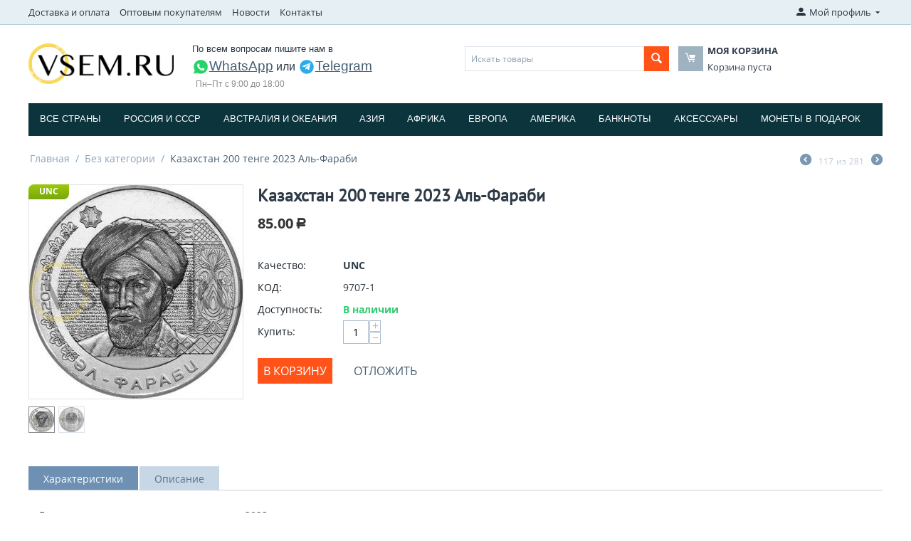

--- FILE ---
content_type: text/html; charset=utf-8
request_url: https://vsem.ru/bez-kategorii/kazahstan-200-tenge-2023-al-farabi/
body_size: 25699
content:

<!DOCTYPE html>
<html 
 lang="ru" dir="ltr">
<head>
<title>Казахстан 200 тенге 2023 Аль-Фараби артикул 9707-1</title>

<base href="https://vsem.ru/" />
<meta http-equiv="Content-Type" content="text/html; charset=utf-8" data-ca-mode="ultimate" />
<meta name="viewport" content="initial-scale=1.0, width=device-width" />

<meta name="description" content="Казахстан 200 тенге 2023 Аль-Фараби Название на русском Казахстан 200 тенге 2023 Аль-Фараби Страна Казахстан Серия 2011 н в - Портреты на банкнотах Год начала выпуска 2023 Год конца выпуска 2023 Распространение Нумизматический продукт Монетный двор РГП Казахстанский монетный двор НБ РК" />


<meta name="keywords" content="2023 Мешковое Монеты UNC азия" />

    <link rel="canonical" href="https://vsem.ru/bez-kategorii/kazahstan-200-tenge-2023-al-farabi/" />




<meta name="format-detection" content="telephone=no">
<meta name="yandex-verification" content="d114d613b163a813" />


    <link href="https://vsem.ru/images/logos/172/g228.png" rel="shortcut icon" type="image/png" />


<link type="text/css" rel="stylesheet" href="https://vsem.ru/var/cache/misc/assets/design/themes/bright_theme/css/standalone.9c29b3370ff0709d7fade686923b19691760520379.css" />

<script type="text/javascript" data-no-defer>
(function(i,s,o,g,r,a,m){
    i['GoogleAnalyticsObject']=r;
    i[r]=i[r]||function(){(i[r].q=i[r].q||[]).push(arguments)},i[r].l=1*new Date();
    a=s.createElement(o), m=s.getElementsByTagName(o)[0];
    a.async=1;
    a.src=g;
    m.parentNode.insertBefore(a,m)
})(window,document,'script','//www.google-analytics.com/analytics.js','ga');
ga('create', 'UA-119882109-1', 'auto');
ga('send', 'pageview', '/bez-kategorii/kazahstan-200-tenge-2023-al-farabi/');
</script>


</head>

<body>
    
                        
        <div class="ty-tygh  " id="tygh_container">

        <div id="ajax_overlay" class="ty-ajax-overlay"></div>
<div id="ajax_loading_box" class="ty-ajax-loading-box"></div>

        <div class="cm-notification-container notification-container">
</div>

        <div class="ty-helper-container" id="tygh_main_container">
            
                 
                
<div class="tygh-top-panel clearfix">
    <div class="container-fluid  top-grid">
                    


    <div class="row-fluid ">                <div class="span14 top-links-grid hidden-phone" >
                <div class=" top-quick-links hidden-phone    ty-float-left">
        
    

        <div class="ty-text-links-wrapper">
        <span id="sw_text_links_682" class="ty-text-links-btn cm-combination visible-phone">
            <i class="ty-icon-short-list"></i>
            <i class="ty-icon-down-micro ty-text-links-btn__arrow"></i>
        </span>
    
        <ul id="text_links_682" class="ty-text-links cm-popup-box ty-text-links_show_inline">
                            <li class="ty-text-links__item ty-level-0 ty-quick-menu__delivery">
                    <a class="ty-text-links__a" href="https://vsem.ru/oplata-i-dostavka/">Доставка и оплата</a> 
                                    </li>
                            <li class="ty-text-links__item ty-level-0">
                    <a class="ty-text-links__a" href="obratnaya-svyaz/">Оптовым покупателям</a> 
                                    </li>
                            <li class="ty-text-links__item ty-level-0 ty-quick-menu-item__place-order ty-text-links__subitems">
                    <a class="ty-text-links__a" >Информация</a> 
                                            
    

    
        <ul  class="ty-text-links">
                            <li class="ty-text-links__item ty-level-1">
                    <a class="ty-text-links__a" href="https://vsem.ru/vozvrat/">Возврат</a> 
                                    </li>
                            <li class="ty-text-links__item ty-level-1">
                    <a class="ty-text-links__a" href="https://vsem.ru/oplata-i-dostavka/">Доставка и оплата</a> 
                                    </li>
                            <li class="ty-text-links__item ty-level-1">
                    <a class="ty-text-links__a" href="https://vsem.ru/index.php?dispatch=pickup.view">Пункты самовывоза</a> 
                                    </li>
                    </ul>

    
                                    </li>
                            <li class="ty-text-links__item ty-level-0">
                    <a class="ty-text-links__a" href="/news/">Новости</a> 
                                    </li>
                            <li class="ty-text-links__item ty-level-0 ty-quick-menu__contacts">
                    <a class="ty-text-links__a" href="https://vsem.ru/kontakty/">Контакты</a> 
                                    </li>
                    </ul>

        </div>
    
    </div>
        </div>
                    


                    <div class="span2 " >
                <div class="ty-dropdown-box  top-my-account ty-float-right">
        <div id="sw_dropdown_683" class="ty-dropdown-box__title cm-combination unlogged">
            
                                            <a class="ty-account-info__title" href="https://vsem.ru/profiles-update/">
                    <i class="ty-icon-moon-user"></i>
                    <span class="hidden-phone" >Мой профиль</span>
                    <i class="ty-icon-down-micro ty-account-info__user-arrow"></i>
                </a>
            
                        

        </div>
        <div id="dropdown_683" class="cm-popup-box ty-dropdown-box__content hidden">
            

<div id="account_info_683">
        <ul class="ty-account-info">
        
                                    <li class="ty-account-info__item ty-dropdown-box__item"><a class="ty-account-info__a underlined" href="https://vsem.ru/orders/" rel="nofollow">Заказы</a></li>
                    
<li class="ty-account-info__item ty-dropdown-box__item"><a class="ty-account-info__a" href="https://vsem.ru/wishlist/" rel="nofollow">Отложенные товары</a></li>
    </ul>

            <div class="ty-account-info__orders updates-wrapper track-orders" id="track_orders_block_683">
            <form action="https://vsem.ru/" method="POST" class="cm-ajax cm-post cm-ajax-full-render" name="track_order_quick">
                <input type="hidden" name="result_ids" value="track_orders_block_*" />
                <input type="hidden" name="return_url" value="index.php?sl=ru&amp;dispatch=products.view&amp;product_id=51277" />

                <div class="ty-account-info__orders-txt">Отслеживание заказа</div>

                <div class="ty-account-info__orders-input ty-control-group ty-input-append">
                    <label for="track_order_item683" class="cm-required hidden">Отслеживание заказа</label>
                    <input type="text" size="20" class="ty-input-text cm-hint" id="track_order_item683" name="track_data" value="Номер заказа/E-mail" />
                    <button title="Выполнить" class="ty-btn-go" type="submit"><i class="ty-btn-go__icon ty-icon-right-dir"></i></button>
<input type="hidden" name="dispatch" value="orders.track_request" />
                    
                </div>
            <input type="hidden" name="security_hash" class="cm-no-hide-input" value="acf3c3abcaa07a40f006fca91a227602" /></form>
        <!--track_orders_block_683--></div>
    
    <div class="ty-account-info__buttons buttons-container">
                    <a href="https://vsem.ru/login/?return_url=index.php%3Fsl%3Dru%26dispatch%3Dproducts.view%26product_id%3D51277"  data-ca-target-id="login_block683" class="cm-dialog-opener cm-dialog-auto-size ty-btn ty-btn__secondary" rel="nofollow">Войти</a><a href="https://vsem.ru/profiles-add/" rel="nofollow" class="ty-btn ty-btn__primary">Регистрация</a>
                            <div  id="login_block683" class="hidden" title="Войти">
                    <div class="ty-login-popup">
                        

        <form name="popup683_form" action="https://vsem.ru/" method="post">
    <input type="hidden" name="return_url" value="index.php?sl=ru&amp;dispatch=products.view&amp;product_id=51277" />
    <input type="hidden" name="redirect_url" value="index.php?sl=ru&amp;dispatch=products.view&amp;product_id=51277" />

                <div class="ty-control-group">
            <label for="login_popup683" class="ty-login__filed-label ty-control-group__label cm-required cm-trim cm-email">E-mail</label>
            <input type="text" id="login_popup683" name="user_login" size="30" value="" class="ty-login__input cm-focus" />
        </div>

        <div class="ty-control-group ty-password-forgot">
            <label for="psw_popup683" class="ty-login__filed-label ty-control-group__label ty-password-forgot__label cm-required">Пароль</label><a href="https://vsem.ru/index.php?dispatch=auth.recover_password" class="ty-password-forgot__a"  tabindex="5">Забыли пароль?</a>
            <input type="password" id="psw_popup683" name="password" size="30" value="" class="ty-login__input" maxlength="32" />
        </div>

                    <div class="ty-login-reglink ty-center">
                <a class="ty-login-reglink__a" href="https://vsem.ru/profiles-add/" rel="nofollow">Создать учетную запись</a>
            </div>
        
        

        
                            Войти через соц. сеть:
    <p class="ty-text-center">
    <input type="hidden" name="redirect_url" value="index.php?sl=ru&amp;dispatch=products.view&amp;product_id=51277" /><a class="cm-login-provider ty-hybrid-auth__icon" data-idp="facebook"><img src="https://vsem.ru/design/themes/responsive/media/images/addons/hybrid_auth/icons/flat_32x32/facebook.png" title="facebook" alt="facebook" /></a><a class="cm-login-provider ty-hybrid-auth__icon" data-idp="vkontakte"><img src="https://vsem.ru/design/themes/responsive/media/images/addons/hybrid_auth/icons/flat_32x32/vkontakte.png" title="vkontakte" alt="vkontakte" /></a><a class="cm-login-provider ty-hybrid-auth__icon" data-idp="google"><img src="https://vsem.ru/design/themes/responsive/media/images/addons/hybrid_auth/icons/flat_32x32/google.png" title="google" alt="google" /></a>    </p>
<!--test maktun-->

<a class="cm-login-maktun"><img src="https://www.maktun.com/images/maktun/Maktun-logo.png" width="32" height="32" style="background: #27cfa8;"> Войти через Мактун</a>
<br />
            <div class="buttons-container clearfix">
                <div class="ty-float-right">
                        
 
    <button  class="ty-btn__login ty-btn__secondary ty-btn" type="submit" name="dispatch[auth.login]" >Войти</button>


                </div>
                <div class="ty-login__remember-me">
                    <label for="remember_me_popup683" class="ty-login__remember-me-label"><input class="checkbox" type="checkbox" name="remember_me" id="remember_me_popup683" value="Y" />Запомнить</label>
                </div>
            </div>
        

    <input type="hidden" name="security_hash" class="cm-no-hide-input" value="acf3c3abcaa07a40f006fca91a227602" /></form>


                    </div>
                </div>
                        </div>
<!--account_info_683--></div>

        </div>
    </div>
        </div>
    </div>
</div>
</div>

<div class="tygh-header clearfix">
    <div class="container-fluid  header-grid">
                    


    <div class="row-fluid ">                <div class="span3 top-logo-grid" >
                <div class=" top-logo">
        <div class="ty-logo-container">
    <a href="https://vsem.ru/" title="Интернет-магазин для нумизматов VSEM.RU">
        <img src="https://vsem.ru/images/logos/172/logo-vsemru-216x60.png" width="216" height="60" alt="Интернет-магазин для нумизматов VSEM.RU" class="ty-logo-container__image" />
    </a>
</div>
    </div>
        </div>
                    


                    <div class="span5 ty-cr-content-grid" >
                <div class="ty-wysiwyg-content"  data-ca-live-editor-object-id="0" data-ca-live-editor-object-type=""><div class="ty-cr-phone-number-link">

    <div class="ty-cr-phone social-links" style="font-weight: normal; font-size: 16px;">
<div style="padding-bottom: 5px;">По всем вопросам пишите нам в </div>
<nobr><a href="https://wa.me/79261256769" target="_blank" rel="nofollow" title="WhatsApp" style="font-size: 19px;text-decoration: underline;"><img src="https://vsem.ru/design/themes/responsive/media/images/social/whatsapp.svg" alt="WhatsApp" width="24" height="24">WhatsApp</a></nobr>
или 
<nobr><a href="https://t.me/vlcoinsru" target="_blank" rel="nofollow" title="Написать в Telegram" style="font-size: 19px;text-decoration: underline;"><img src="https://vsem.ru/design/themes/responsive/media/images/social/telegram.svg" alt="Telegram" width="24" height="24">Telegram</a></nobr>
    </div>
    <div>
        <span class="ty-cr-work">Пн–Пт с 9:00 до 18:00</span>
    </div>
</div>
</div>
        </div>
                    


                    <div class="span8 " >
                <div class="row-fluid ">                <div class="span8 search-block-grid" >
                <div class=" top-search">
        <div class="ty-search-block">
    <form action="https://vsem.ru/" name="search_form" method="get">
        <input type="hidden" name="subcats" value="Y" />
        <input type="hidden" name="pcode_from_q" value="Y" />
        <input type="hidden" name="pshort" value="Y" />
        <input type="hidden" name="pfull" value="Y" />
        <input type="hidden" name="pname" value="Y" />
        <input type="hidden" name="pkeywords" value="Y" />
        <input type="hidden" name="search_performed" value="Y" />

        <input type="hidden" name="qm" value="" id="search_phrase_main"/>

        
<input type="hidden" name="pshort" value="Y" />
<input type="hidden" name="pfull" value="Y" />
<input type="hidden" name="pname" value="Y" />
<input type="hidden" name="pkeywords" value="Y" />
<input type="hidden" name="match" value="all" />
<input type="hidden" name="pcode_from_q" value="Y" />
<input type="hidden" name="pcode" value="Y" />


        <input type="text" name="q" value="" id="search_input" title="Искать товары" class="button_search_main_input ty-search-block__input cm-hint" /><button title="Найти" class="ty-search-magnifier" type="submit" id="button_search_main"><i class="ty-icon-search"></i></button><input type="hidden" name="dispatch" value="products.search" />
        
    <input type="hidden" name="security_hash" class="cm-no-hide-input" value="acf3c3abcaa07a40f006fca91a227602" /></form>
</div>

<!-- Inline script moved to the bottom of the page -->

    </div>
        </div>
                    


                    <div class="span8 cart-content-grid" >
                <div class=" top-cart-content">
        
    <div class="ty-dropdown-box" id="cart_status_687">
        <div id="sw_dropdown_687" class="ty-dropdown-box__title cm-combination">
        <a href="https://vsem.ru/cart/">
            
            <i class="ty-minicart__icon ty-icon-moon-commerce empty"></i>
            <span class="ty-minicart-title empty-cart ty-hand">
                <span class="ty-block ty-minicart-title__header ty-uppercase">Моя корзина</span>
                <span class="ty-block">
                                    Корзина пуста
                                </span>
            </span>
            

        </a>
        </div>
        <div id="dropdown_687" class="cm-popup-box ty-dropdown-box__content hidden">
            
                <div class="cm-cart-content cm-cart-content-thumb cm-cart-content-delete">
                        <div class="ty-cart-items">
                                                            <div class="ty-cart-items__empty ty-center">Корзина пуста</div>
                                                    </div>

                                                <div class="cm-cart-buttons ty-cart-content__buttons buttons-container hidden">
                            <div class="ty-float-left">
                                <a href="https://vsem.ru/cart/" rel="nofollow" class="ty-btn ty-btn__secondary">Корзина</a>
                            </div>
                                                        <div class="ty-float-right">
                                <a href="https://vsem.ru/checkout/" rel="nofollow" class="ty-btn ty-btn__primary">Оформить заказ</a>
                            </div>
                                                    </div>
                        
                </div>
            

        </div>
    <!--cart_status_687--></div>



    </div>
        </div>
    </div>
        </div>
    </div>                


    <div class="row-fluid ">                <div class="span16 top-menu-grid" >
                <div class=" top-menu">
        


    <ul class="ty-menu__items cm-responsive-menu">
        
            <li class="ty-menu__item ty-menu__menu-btn visible-phone">
                <a class="ty-menu__item-link">
                    <i class="ty-icon-short-list"></i>
                    <span>Меню</span>
                </a>
            </li>

                                            
                        <li class="ty-menu__item ty-menu__item-nodrop">
                                        <a  href="/vse-strany/" class="ty-menu__item-link" >
                        Все страны
                    </a>
                            </li>
                                            
                        <li class="ty-menu__item cm-menu-item-responsive">
                                            <a class="ty-menu__item-toggle visible-phone cm-responsive-menu-toggle">
                            <i class="ty-menu__icon-open ty-icon-down-open"></i>
                            <i class="ty-menu__icon-hide ty-icon-up-open"></i>
                        </a>
                                        <a  href="/vse-strany/rossiya/" class="ty-menu__item-link" >
                        Россия и СССP
                    </a>
                
                                        
                        <div class="ty-menu__submenu">
                            <ul class="ty-menu__submenu-items ty-menu__submenu-items-simple cm-responsive-menu-submenu">
                                

                                                                                                        <li class="ty-menu__submenu-item">
                                        <a class="ty-menu__submenu-link"  href="https://vsem.ru/vse-strany/rossiya/nabory-monet/" >Наборы монет</a>
                                    </li>
                                                                                                        <li class="ty-menu__submenu-item">
                                        <a class="ty-menu__submenu-link"  href="https://vsem.ru/vse-strany/rossiya/drevnyaya-rus/" >Древняя Русь</a>
                                    </li>
                                                                                                        <li class="ty-menu__submenu-item">
                                        <a class="ty-menu__submenu-link"  href="https://vsem.ru/vse-strany/rossiya/sssr-1921-1991/" >СССР (1921-1991)</a>
                                    </li>
                                                                                                        <li class="ty-menu__submenu-item">
                                        <a class="ty-menu__submenu-link"  href="https://vsem.ru/vse-strany/rossiya/sovremennaya-rossiya-1991-n.v./" >Монеты современной России</a>
                                    </li>
                                                                
                                

                            </ul>
                        </div>
                    
                            </li>
                                            
                        <li class="ty-menu__item cm-menu-item-responsive">
                                            <a class="ty-menu__item-toggle visible-phone cm-responsive-menu-toggle">
                            <i class="ty-menu__icon-open ty-icon-down-open"></i>
                            <i class="ty-menu__icon-hide ty-icon-up-open"></i>
                        </a>
                                        <a  href="/vse-strany/avstraliya-i-okeaniya/" class="ty-menu__item-link" >
                        Австралия и Океания
                    </a>
                
                                        
                        <div class="ty-menu__submenu">
                            <ul class="ty-menu__submenu-items ty-menu__submenu-items-simple cm-responsive-menu-submenu">
                                

                                                                                                        <li class="ty-menu__submenu-item">
                                        <a class="ty-menu__submenu-link"  href="https://vsem.ru/vse-strany/avstraliya-i-okeaniya/avstraliya-ru/" >Австралия</a>
                                    </li>
                                                                                                        <li class="ty-menu__submenu-item">
                                        <a class="ty-menu__submenu-link"  href="https://vsem.ru/vse-strany/avstraliya-i-okeaniya/novaya-zelandiya-ru/" >Новая Зеландия</a>
                                    </li>
                                                                                                        <li class="ty-menu__submenu-item">
                                        <a class="ty-menu__submenu-link"  href="https://vsem.ru/vse-strany/avstraliya-i-okeaniya/ostrov-niue-ru/" >Остров Ниуэ</a>
                                    </li>
                                                                                                        <li class="ty-menu__submenu-item">
                                        <a class="ty-menu__submenu-link"  href="https://vsem.ru/vse-strany/avstraliya-i-okeaniya/ostrov-fidzhi-ru/" >Остров Фиджи</a>
                                    </li>
                                                                                                        <li class="ty-menu__submenu-item">
                                        <a class="ty-menu__submenu-link"  href="https://vsem.ru/vse-strany/avstraliya-i-okeaniya/ostrov-kuka-ru/" >Остров Кука</a>
                                    </li>
                                                                                                        <li class="ty-menu__submenu-item">
                                        <a class="ty-menu__submenu-link"  href="https://vsem.ru/vse-strany/avstraliya-i-okeaniya/samoa-ru/" >Самоа</a>
                                    </li>
                                                                                                        <li class="ty-menu__submenu-item">
                                        <a class="ty-menu__submenu-link"  href="https://vsem.ru/vse-strany/avstraliya-i-okeaniya/solomonovy-ostrova-ru/" >Соломоновы острова</a>
                                    </li>
                                                                                                        <li class="ty-menu__submenu-item">
                                        <a class="ty-menu__submenu-link"  href="https://vsem.ru/vse-strany/avstraliya-i-okeaniya/filippiny-ru/" >Филиппины</a>
                                    </li>
                                                                
                                

                            </ul>
                        </div>
                    
                            </li>
                                            
                        <li class="ty-menu__item cm-menu-item-responsive">
                                            <a class="ty-menu__item-toggle visible-phone cm-responsive-menu-toggle">
                            <i class="ty-menu__icon-open ty-icon-down-open"></i>
                            <i class="ty-menu__icon-hide ty-icon-up-open"></i>
                        </a>
                                        <a  href="/vse-strany/aziya/" class="ty-menu__item-link" >
                        Азия
                    </a>
                
                                        
                        <div class="ty-menu__submenu">
                            <ul class="ty-menu__submenu-items ty-menu__submenu-items-simple cm-responsive-menu-submenu">
                                

                                                                                                        <li class="ty-menu__submenu-item">
                                        <a class="ty-menu__submenu-link"  href="https://vsem.ru/vse-strany/aziya/afganistan/" >Афганистан</a>
                                    </li>
                                                                                                        <li class="ty-menu__submenu-item">
                                        <a class="ty-menu__submenu-link"  href="https://vsem.ru/vse-strany/aziya/azerbadzhan-ru/" >Азербайджан</a>
                                    </li>
                                                                                                        <li class="ty-menu__submenu-item">
                                        <a class="ty-menu__submenu-link"  href="https://vsem.ru/vse-strany/aziya/armeniya-ru/" >Армения</a>
                                    </li>
                                                                                                        <li class="ty-menu__submenu-item">
                                        <a class="ty-menu__submenu-link"  href="https://vsem.ru/vse-strany/aziya/vostochnyy-timor/" >Восточный Тимор</a>
                                    </li>
                                                                                                        <li class="ty-menu__submenu-item">
                                        <a class="ty-menu__submenu-link"  href="https://vsem.ru/vse-strany/aziya/gonkong-ru/" >Гонконг</a>
                                    </li>
                                                                                                        <li class="ty-menu__submenu-item">
                                        <a class="ty-menu__submenu-link"  href="https://vsem.ru/vse-strany/aziya/izrail-ru/" >Израиль</a>
                                    </li>
                                                                                                        <li class="ty-menu__submenu-item">
                                        <a class="ty-menu__submenu-link"  href="https://vsem.ru/vse-strany/aziya/indiya-ru/" >Индия</a>
                                    </li>
                                                                                                        <li class="ty-menu__submenu-item">
                                        <a class="ty-menu__submenu-link"  href="https://vsem.ru/vse-strany/aziya/indoneziya-ru/" >Индонезия</a>
                                    </li>
                                                                                                        <li class="ty-menu__submenu-item">
                                        <a class="ty-menu__submenu-link"  href="https://vsem.ru/vse-strany/aziya/iordaniya-ru/" >Иордания</a>
                                    </li>
                                                                                                        <li class="ty-menu__submenu-item">
                                        <a class="ty-menu__submenu-link"  href="https://vsem.ru/vse-strany/aziya/iran-ru/" >Иран</a>
                                    </li>
                                                                                                        <li class="ty-menu__submenu-item">
                                        <a class="ty-menu__submenu-link"  href="https://vsem.ru/vse-strany/aziya/yemen-ru/" >Йемен</a>
                                    </li>
                                                                                                        <li class="ty-menu__submenu-item">
                                        <a class="ty-menu__submenu-link"  href="https://vsem.ru/vse-strany/aziya/kazahstan-ru/" >Казахстан</a>
                                    </li>
                                                                                                    <li class="ty-menu__submenu-item ty-menu__submenu-alt-link">
                                        <a href="/vse-strany/aziya/"
                                           class="ty-menu__submenu-alt-link">Больше <i class="text-arrow">&rarr;</i></a>
                                    </li>
                                
                                

                            </ul>
                        </div>
                    
                            </li>
                                            
                        <li class="ty-menu__item cm-menu-item-responsive">
                                            <a class="ty-menu__item-toggle visible-phone cm-responsive-menu-toggle">
                            <i class="ty-menu__icon-open ty-icon-down-open"></i>
                            <i class="ty-menu__icon-hide ty-icon-up-open"></i>
                        </a>
                                        <a  href="/vse-strany/afrika/" class="ty-menu__item-link" >
                        Африка
                    </a>
                
                                        
                        <div class="ty-menu__submenu">
                            <ul class="ty-menu__submenu-items ty-menu__submenu-items-simple cm-responsive-menu-submenu">
                                

                                                                                                        <li class="ty-menu__submenu-item">
                                        <a class="ty-menu__submenu-link"  href="https://vsem.ru/vse-strany/afrika/alzhir/" >Алжир</a>
                                    </li>
                                                                                                        <li class="ty-menu__submenu-item">
                                        <a class="ty-menu__submenu-link"  href="https://vsem.ru/vse-strany/afrika/benin-ru/" >Бенин</a>
                                    </li>
                                                                                                        <li class="ty-menu__submenu-item">
                                        <a class="ty-menu__submenu-link"  href="https://vsem.ru/vse-strany/afrika/botsvana-ru/" >Ботсвана</a>
                                    </li>
                                                                                                        <li class="ty-menu__submenu-item">
                                        <a class="ty-menu__submenu-link"  href="https://vsem.ru/vse-strany/afrika/gana-ru/" >Гана</a>
                                    </li>
                                                                                                        <li class="ty-menu__submenu-item">
                                        <a class="ty-menu__submenu-link"  href="https://vsem.ru/vse-strany/afrika/gvineya-ru/" >Гвинея</a>
                                    </li>
                                                                                                        <li class="ty-menu__submenu-item">
                                        <a class="ty-menu__submenu-link"  href="https://vsem.ru/vse-strany/afrika/egipet-ru/" >Египет</a>
                                    </li>
                                                                                                        <li class="ty-menu__submenu-item">
                                        <a class="ty-menu__submenu-link"  href="https://vsem.ru/vse-strany/afrika/zair-ru/" >Заир</a>
                                    </li>
                                                                                                        <li class="ty-menu__submenu-item">
                                        <a class="ty-menu__submenu-link"  href="https://vsem.ru/vse-strany/afrika/zambiya-ru/" >Замбия</a>
                                    </li>
                                                                                                        <li class="ty-menu__submenu-item">
                                        <a class="ty-menu__submenu-link"  href="https://vsem.ru/vse-strany/afrika/zimbabve-ru/" >Зимбабве</a>
                                    </li>
                                                                                                        <li class="ty-menu__submenu-item">
                                        <a class="ty-menu__submenu-link"  href="https://vsem.ru/vse-strany/afrika/kabo-verde-ru/" >Кабо-Верде</a>
                                    </li>
                                                                                                        <li class="ty-menu__submenu-item">
                                        <a class="ty-menu__submenu-link"  href="https://vsem.ru/vse-strany/afrika/kamerun-ru/" >Камерун</a>
                                    </li>
                                                                                                        <li class="ty-menu__submenu-item">
                                        <a class="ty-menu__submenu-link"  href="https://vsem.ru/vse-strany/afrika/keniya-ru/" >Кения</a>
                                    </li>
                                                                                                    <li class="ty-menu__submenu-item ty-menu__submenu-alt-link">
                                        <a href="/vse-strany/afrika/"
                                           class="ty-menu__submenu-alt-link">Больше <i class="text-arrow">&rarr;</i></a>
                                    </li>
                                
                                

                            </ul>
                        </div>
                    
                            </li>
                                            
                        <li class="ty-menu__item cm-menu-item-responsive">
                                            <a class="ty-menu__item-toggle visible-phone cm-responsive-menu-toggle">
                            <i class="ty-menu__icon-open ty-icon-down-open"></i>
                            <i class="ty-menu__icon-hide ty-icon-up-open"></i>
                        </a>
                                        <a  href="/vse-strany/europa/" class="ty-menu__item-link" >
                        Европа
                    </a>
                
                                        
                        <div class="ty-menu__submenu">
                            <ul class="ty-menu__submenu-items ty-menu__submenu-items-simple cm-responsive-menu-submenu">
                                

                                                                                                        <li class="ty-menu__submenu-item">
                                        <a class="ty-menu__submenu-link"  href="https://vsem.ru/vse-strany/europa/euro/" >ЕВРО</a>
                                    </li>
                                                                                                        <li class="ty-menu__submenu-item">
                                        <a class="ty-menu__submenu-link"  href="https://vsem.ru/vse-strany/europa/avstriya-ru/" >Австрия</a>
                                    </li>
                                                                                                        <li class="ty-menu__submenu-item">
                                        <a class="ty-menu__submenu-link"  href="https://vsem.ru/vse-strany/europa/albaniya-ru/" >Албания</a>
                                    </li>
                                                                                                        <li class="ty-menu__submenu-item">
                                        <a class="ty-menu__submenu-link"  href="https://vsem.ru/vse-strany/europa/andorra-ru/" >Андорра</a>
                                    </li>
                                                                                                        <li class="ty-menu__submenu-item">
                                        <a class="ty-menu__submenu-link"  href="https://vsem.ru/vse-strany/europa/belarus-ru/" >Беларусь</a>
                                    </li>
                                                                                                        <li class="ty-menu__submenu-item">
                                        <a class="ty-menu__submenu-link"  href="https://vsem.ru/vse-strany/europa/belgiya-ru/" >Бельгия</a>
                                    </li>
                                                                                                        <li class="ty-menu__submenu-item">
                                        <a class="ty-menu__submenu-link"  href="https://vsem.ru/vse-strany/europa/bolgariya-ru/" >Болгария</a>
                                    </li>
                                                                                                        <li class="ty-menu__submenu-item">
                                        <a class="ty-menu__submenu-link"  href="https://vsem.ru/vse-strany/europa/vatikan/" >Ватикан</a>
                                    </li>
                                                                                                        <li class="ty-menu__submenu-item">
                                        <a class="ty-menu__submenu-link"  href="https://vsem.ru/vse-strany/europa/velikobritaniya-ru/" >Великобритания</a>
                                    </li>
                                                                                                        <li class="ty-menu__submenu-item">
                                        <a class="ty-menu__submenu-link"  href="https://vsem.ru/vse-strany/europa/vengriya-ru/" >Венгрия</a>
                                    </li>
                                                                                                        <li class="ty-menu__submenu-item">
                                        <a class="ty-menu__submenu-link"  href="https://vsem.ru/vse-strany/europa/germaniya/" >Германия</a>
                                    </li>
                                                                                                        <li class="ty-menu__submenu-item">
                                        <a class="ty-menu__submenu-link"  href="https://vsem.ru/vse-strany/europa/greciya-ru/" >Греция</a>
                                    </li>
                                                                                                    <li class="ty-menu__submenu-item ty-menu__submenu-alt-link">
                                        <a href="/vse-strany/europa/"
                                           class="ty-menu__submenu-alt-link">Больше <i class="text-arrow">&rarr;</i></a>
                                    </li>
                                
                                

                            </ul>
                        </div>
                    
                            </li>
                                            
                        <li class="ty-menu__item cm-menu-item-responsive">
                                            <a class="ty-menu__item-toggle visible-phone cm-responsive-menu-toggle">
                            <i class="ty-menu__icon-open ty-icon-down-open"></i>
                            <i class="ty-menu__icon-hide ty-icon-up-open"></i>
                        </a>
                                        <a  href="/vse-strany/amerika/" class="ty-menu__item-link" >
                        Америка
                    </a>
                
                                        
                        <div class="ty-menu__submenu">
                            <ul class="ty-menu__submenu-items ty-menu__submenu-items-simple cm-responsive-menu-submenu">
                                

                                                                                                        <li class="ty-menu__submenu-item">
                                        <a class="ty-menu__submenu-link"  href="https://vsem.ru/vse-strany/amerika/argentina-ru/" >Аргентина</a>
                                    </li>
                                                                                                        <li class="ty-menu__submenu-item">
                                        <a class="ty-menu__submenu-link"  href="https://vsem.ru/vse-strany/amerika/aruba/" >Аруба</a>
                                    </li>
                                                                                                        <li class="ty-menu__submenu-item">
                                        <a class="ty-menu__submenu-link"  href="https://vsem.ru/vse-strany/amerika/bagamskie-ostrova-ru/" >Багамские острова</a>
                                    </li>
                                                                                                        <li class="ty-menu__submenu-item">
                                        <a class="ty-menu__submenu-link"  href="https://vsem.ru/vse-strany/amerika/boliviya/" >Боливия</a>
                                    </li>
                                                                                                        <li class="ty-menu__submenu-item">
                                        <a class="ty-menu__submenu-link"  href="https://vsem.ru/vse-strany/amerika/braziliya-ru/" >Бразилия</a>
                                    </li>
                                                                                                        <li class="ty-menu__submenu-item">
                                        <a class="ty-menu__submenu-link"  href="https://vsem.ru/vse-strany/amerika/venesuela-ru/" >Венесуэла</a>
                                    </li>
                                                                                                        <li class="ty-menu__submenu-item">
                                        <a class="ty-menu__submenu-link"  href="https://vsem.ru/vse-strany/amerika/gaiti-ru/" >Гаити</a>
                                    </li>
                                                                                                        <li class="ty-menu__submenu-item">
                                        <a class="ty-menu__submenu-link"  href="https://vsem.ru/vse-strany/amerika/gayana-ru/" >Гайана</a>
                                    </li>
                                                                                                        <li class="ty-menu__submenu-item">
                                        <a class="ty-menu__submenu-link"  href="https://vsem.ru/vse-strany/amerika/gvatemala-ru/" >Гватемала</a>
                                    </li>
                                                                                                        <li class="ty-menu__submenu-item">
                                        <a class="ty-menu__submenu-link"  href="https://vsem.ru/vse-strany/amerika/kanada-ru/" >Канада</a>
                                    </li>
                                                                                                        <li class="ty-menu__submenu-item">
                                        <a class="ty-menu__submenu-link"  href="https://vsem.ru/vse-strany/amerika/kolumbiya-ru/" >Колумбия</a>
                                    </li>
                                                                                                        <li class="ty-menu__submenu-item">
                                        <a class="ty-menu__submenu-link"  href="https://vsem.ru/vse-strany/amerika/kuba-ru/" >Куба</a>
                                    </li>
                                                                                                    <li class="ty-menu__submenu-item ty-menu__submenu-alt-link">
                                        <a href="/vse-strany/amerika/"
                                           class="ty-menu__submenu-alt-link">Больше <i class="text-arrow">&rarr;</i></a>
                                    </li>
                                
                                

                            </ul>
                        </div>
                    
                            </li>
                                            
                        <li class="ty-menu__item cm-menu-item-responsive">
                                            <a class="ty-menu__item-toggle visible-phone cm-responsive-menu-toggle">
                            <i class="ty-menu__icon-open ty-icon-down-open"></i>
                            <i class="ty-menu__icon-hide ty-icon-up-open"></i>
                        </a>
                                        <a  href="/kupyury/" class="ty-menu__item-link" >
                        Банкноты
                    </a>
                
                                        
                        <div class="ty-menu__submenu">
                            <ul class="ty-menu__submenu-items ty-menu__submenu-items-simple cm-responsive-menu-submenu">
                                

                                                                                                        <li class="ty-menu__submenu-item">
                                        <a class="ty-menu__submenu-link"  href="https://vsem.ru/kupyury/avstraliya-i-okeaniya/" >Австралия и Океания</a>
                                    </li>
                                                                                                        <li class="ty-menu__submenu-item">
                                        <a class="ty-menu__submenu-link"  href="https://vsem.ru/kupyury/aziya/" >Азия</a>
                                    </li>
                                                                                                        <li class="ty-menu__submenu-item">
                                        <a class="ty-menu__submenu-link"  href="https://vsem.ru/kupyury/afrika/" >Африка</a>
                                    </li>
                                                                                                        <li class="ty-menu__submenu-item">
                                        <a class="ty-menu__submenu-link"  href="https://vsem.ru/kupyury/evropa/" >Европа </a>
                                    </li>
                                                                                                        <li class="ty-menu__submenu-item">
                                        <a class="ty-menu__submenu-link"  href="https://vsem.ru/kupyury/rossiya/" >Россия</a>
                                    </li>
                                                                                                        <li class="ty-menu__submenu-item">
                                        <a class="ty-menu__submenu-link"  href="https://vsem.ru/kupyury/amerika/" >Америка</a>
                                    </li>
                                                                
                                

                            </ul>
                        </div>
                    
                            </li>
                                            
                        <li class="ty-menu__item cm-menu-item-responsive">
                                            <a class="ty-menu__item-toggle visible-phone cm-responsive-menu-toggle">
                            <i class="ty-menu__icon-open ty-icon-down-open"></i>
                            <i class="ty-menu__icon-hide ty-icon-up-open"></i>
                        </a>
                                        <a  href="/aksessuary/" class="ty-menu__item-link" >
                        Аксессуары
                    </a>
                
                                        
                        <div class="ty-menu__submenu">
                            <ul class="ty-menu__submenu-items ty-menu__submenu-items-simple cm-responsive-menu-submenu">
                                

                                                                                                        <li class="ty-menu__submenu-item">
                                        <a class="ty-menu__submenu-link"  href="https://vsem.ru/aksessuary/albomy/" >Альбомы для монет</a>
                                    </li>
                                                                                                        <li class="ty-menu__submenu-item">
                                        <a class="ty-menu__submenu-link"  href="https://vsem.ru/aksessuary/papki-listy/" >Папки, листы</a>
                                    </li>
                                                                                                        <li class="ty-menu__submenu-item">
                                        <a class="ty-menu__submenu-link"  href="https://vsem.ru/aksessuary/holdery/" >Холдеры</a>
                                    </li>
                                                                                                        <li class="ty-menu__submenu-item">
                                        <a class="ty-menu__submenu-link"  href="https://vsem.ru/aksessuary/kapsuly/" >Капсулы</a>
                                    </li>
                                                                                                        <li class="ty-menu__submenu-item">
                                        <a class="ty-menu__submenu-link"  href="https://vsem.ru/aksessuary/prochee/" >Прочее</a>
                                    </li>
                                                                
                                

                            </ul>
                        </div>
                    
                            </li>
                                            
                        <li class="ty-menu__item ty-menu__item-nodrop">
                                        <a  href="/vse-strany/suvenirnoe-oformlenie/" class="ty-menu__item-link" >
                        Монеты в подарок
                    </a>
                            </li>
        
        

    </ul>



    </div>
        </div>
    </div>
</div>
</div>

<div class="tygh-content clearfix">
    <div class="container-fluid  content-grid">
                    


    <div class="row-fluid ">                <div class="span16 breadcrumbs-grid" >
                <div id="breadcrumbs_10">

    <div class="ty-breadcrumbs clearfix">
        <a href="https://vsem.ru/" class="ty-breadcrumbs__a">Главная</a><span class="ty-breadcrumbs__slash">/</span><a href="https://vsem.ru/bez-kategorii/" class="ty-breadcrumbs__a">Без категории</a><span class="ty-breadcrumbs__slash">/</span><span class="ty-breadcrumbs__current"><bdi>Казахстан 200 тенге 2023 Аль-Фараби</bdi></span>	<div class="ty-product-switcher">
	    <a class="ty-product-switcher__a ty-product-switcher__a-left " href="https://vsem.ru/bez-kategorii/kazahstan-200-tenge-2021-lebed-proof/" title="Назад" ><i class="ty-product-switcher__icon ty-icon-left-circle"></i></a>
	        <span class="switcher-selected-product">117</span>
	        <span>из</span>
	        <span class="switcher-total">281</span>
	    <a class="ty-product-switcher__a ty-product-switcher__a-right " href="https://vsem.ru/bez-kategorii/kazahstan-200-tenge-2023-balhashskiy-okun-v-blistere/" title="Вперед" ><i class="ty-product-switcher__icon ty-icon-right-circle"></i></a>
	</div>

    </div>
<!--breadcrumbs_10--></div>
        </div>
    </div>                


    <div class="row-fluid ">                <div class="span16 main-content-grid" >
                <!-- Inline script moved to the bottom of the page -->
<div class="ty-product-block ty-product-detail">
    <div class="ty-product-block__wrapper clearfix">
    <div itemscope itemtype="http://schema.org/Product">
    <meta itemprop="sku" content="9707-1" />
    <meta itemprop="name" content="Казахстан 200 тенге 2023 Аль-Фараби" />
    <meta itemprop="description" content="Казахстан 200 тенге 2023 (Аль-Фараби) Название на русском Казахстан 200 тенге 2023 (Аль-Фараби) Страна Казахстан Серия 2011~н.в.- Портреты на банкнотах Год начала выпуска 2023 Год конца выпуска 2023 Распространение Нумизматический продукт Монетный двор РГП Казахстанский монетный двор НБ РК Материал Мельхиоровый сплав Описание состава  Гурт Рифленый (рубчатый) Отношение аверс/реверс Медальное соотношение ↑O↑ Форма Круглая Описание канта/буртика Приподнятый. Не украшенный. Обе стороны Вес 11.17 Диаметр 31 Толщина 2.0 Номинал 200 Название валюты Казахстанский тенге Тираж 50000 " />

    <div itemprop="offers" itemscope itemtype="http://schema.org/Offer">
        <link itemprop="availability" href="http://schema.org/InStock" />
                    <meta itemprop="priceCurrency" content="RUB"/>
            <meta itemprop="price" content="85"/>
            </div>

    
    


</div>

                                    
    
    




























    
                                    <div class="product-label-info-detail" style="background: linear-gradient(#9BC90D 0%, #79A70A 100%); color: white">
                    
        <label>UNC</label>
        </div>

    

            <div class="ty-product-block__img-wrapper">
                
                                            <div class="ty-product-block__img cm-reload-51277" id="product_images_51277_update">

                                                            

                            
    
    
    
<div class="ty-product-img cm-preview-wrapper">
<a id="det_img_link_51277696c8343e32d6_13559998" data-ca-image-id="preview[product_images_51277696c8343e32d6]" class="cm-image-previewer cm-previewer ty-previewer" data-ca-image-width="768" data-ca-image-height="768" href="https://vsem.ru/images/watermarked/1/detailed/13559/28357_kazakhstan-200-tenge__2023-alfarabi-1.jpg" title=""><img class="ty-pict     cm-image" id="det_img_51277696c8343e32d6_13559998"  src="https://vsem.ru/images/watermarked/1/thumbnails/300/300/detailed/13559/28357_kazakhstan-200-tenge__2023-alfarabi-1.jpg" alt="" title=""  /><svg class="ty-pict__container" aria-hidden="true" width="300" height="300" viewBox="0 0 300 300" style="max-height: 100%; max-width: 100%; position: absolute; top: 0; left: 50%; transform: translateX(-50%); z-index: -1;"><rect fill="transparent" width="300" height="300"></rect></svg>
<span class="ty-previewer__icon hidden-phone"></span></a>

                                        <a id="det_img_link_51277696c8343e32d6_13559999" data-ca-image-id="preview[product_images_51277696c8343e32d6]" class="cm-image-previewer hidden cm-previewer ty-previewer" data-ca-image-width="768" data-ca-image-height="768" href="https://vsem.ru/images/watermarked/1/detailed/13559/28358_kazakhstan-200-tenge__2023-alfarabi-2.jpg" title=""><img class="ty-pict     cm-image" id="det_img_51277696c8343e32d6_13559999"  src="https://vsem.ru/images/watermarked/1/thumbnails/300/300/detailed/13559/28358_kazakhstan-200-tenge__2023-alfarabi-2.jpg" alt="" title=""  /><svg class="ty-pict__container" aria-hidden="true" width="300" height="300" viewBox="0 0 300 300" style="max-height: 100%; max-width: 100%; position: absolute; top: 0; left: 50%; transform: translateX(-50%); z-index: -1;"><rect fill="transparent" width="300" height="300"></rect></svg>
<span class="ty-previewer__icon hidden-phone"></span></a>
    </div>

            <div class="ty-product-thumbnails ty-center cm-image-gallery" id="images_preview_51277696c8343e32d6" style="width: 300px;">
            <a data-ca-gallery-large-id="det_img_link_51277696c8343e32d6_13559998" class="cm-thumbnails-mini active ty-product-thumbnails__item"><img class="ty-pict     cm-image" id="det_img_51277696c8343e32d6_13559998_mini"  src="https://vsem.ru/images/watermarked/1/thumbnails/35/35/detailed/13559/28357_kazakhstan-200-tenge__2023-alfarabi-1.jpg" alt="" title=""  />
</a><a data-ca-gallery-large-id="det_img_link_51277696c8343e32d6_13559999" class="cm-thumbnails-mini ty-product-thumbnails__item"><img class="ty-pict     cm-image" id="det_img_51277696c8343e32d6_13559999_mini"  src="https://vsem.ru/images/watermarked/1/thumbnails/35/35/detailed/13559/28358_kazakhstan-200-tenge__2023-alfarabi-2.jpg" alt="" title=""  />
</a>        </div>
    

<!-- Inline script moved to the bottom of the page -->
<!-- Inline script moved to the bottom of the page -->


<!-- Inline script moved to the bottom of the page -->
<!-- Inline script moved to the bottom of the page -->

<!-- Inline script moved to the bottom of the page -->

                        <!--product_images_51277_update--></div>
                                    

            </div>
            <div class="ty-product-block__left">
                                <form action="https://vsem.ru/" method="post" name="product_form_51277" enctype="multipart/form-data" class="cm-disable-empty-files  cm-ajax cm-ajax-full-render cm-ajax-status-middle ">
<input type="hidden" name="result_ids" value="cart_status*,wish_list*,checkout*,account_info*" />
<input type="hidden" name="redirect_url" value="index.php?sl=ru&amp;dispatch=products.view&amp;product_id=51277" />
<input type="hidden" name="product_data[51277][product_id]" value="51277" />


                
                                            <h1 class="ty-product-block-title" ><bdi>Казахстан 200 тенге 2023 Аль-Фараби</bdi></h1>
                                    


                                                                                
                
                                


                <div class="prices-container price-wrap">
                                            <div class="ty-product-prices">
                                        <span class="cm-reload-51277" id="old_price_update_51277">
            
                        

        <!--old_price_update_51277--></span>
                        
                                            <div class="ty-product-block__price-actual">
                                <span class="cm-reload-51277 ty-price-update" id="price_update_51277">
        <input type="hidden" name="appearance[show_price_values]" value="1" />
        <input type="hidden" name="appearance[show_price]" value="1" />
                                
                                    <span class="ty-price" id="line_discounted_price_51277"><bdi><span id="sec_discounted_price_51277" class="ty-price-num">85.00</span>&nbsp;<span class="ty-price-num"><span class="ty-rub">Р</span></span></bdi></span>
                            

                        <!--price_update_51277--></span>

                        </div>
                    
                                                    
                                        <span class="cm-reload-51277" id="line_discount_update_51277">
            <input type="hidden" name="appearance[show_price_values]" value="1" />
            <input type="hidden" name="appearance[show_list_discount]" value="1" />
                    <!--line_discount_update_51277--></span>
    
                        </div>
                                    </div>

                                <div class="ty-product-block__option">
                                                <div class="cm-reload-51277" id="product_options_update_51277">
        <input type="hidden" name="appearance[show_product_options]" value="1" />
        <input type="hidden" name="product_id" value="51277" />
                                                        
<input type="hidden" name="appearance[details_page]" value="1" />
    <input type="hidden" name="additional_info[info_type]" value="D" />
    <input type="hidden" name="additional_info[get_icon]" value="1" />
    <input type="hidden" name="additional_info[get_detailed]" value="1" />
    <input type="hidden" name="additional_info[get_additional]" value="" />
    <input type="hidden" name="additional_info[get_options]" value="1" />
    <input type="hidden" name="additional_info[get_discounts]" value="1" />
    <input type="hidden" name="additional_info[get_features]" value="" />
    <input type="hidden" name="additional_info[get_extra]" value="" />
    <input type="hidden" name="additional_info[get_taxed_prices]" value="1" />
    <input type="hidden" name="additional_info[get_for_one_product]" value="1" />
    <input type="hidden" name="additional_info[detailed_params]" value="1" />
    <input type="hidden" name="additional_info[features_display_on]" value="C" />


<!-- Inline script moved to the bottom of the page -->

        

    <!--product_options_update_51277--></div>
    
                </div>
                
                <div class="ty-product-block__advanced-option clearfix">
                                                                        <div class="cm-reload-51277" id="advanced_options_update_51277">
            
            
            

        <!--advanced_options_update_51277--></div>
    
                                    </div>

                
                        <div class="brand cm-reload-51277" id="product_51277_brand_container">
        <label class="ty-control-group__label" id="product_51277_brand_label">Качество:</label>
        <span class="ty-control-group__item"><strong>

        UNC</strong></span>
        <!--product_51277_brand_container-->
    </div>

                


                <div class="ty-product-block__sku">
                                                    <div class="ty-control-group ty-sku-item cm-hidden-wrapper cm-reload-51277" id="sku_update_51277">
            <input type="hidden" name="appearance[show_sku]" value="1" />
                            <label class="ty-control-group__label" id="sku_51277">КОД:</label>
                        <span class="ty-control-group__item">9707-1</span>
        <!--sku_update_51277--></div>
    
                </div>

                                <div class="ty-product-block__field-group">
                                        
    <div class="cm-reload-51277 stock-wrap" id="product_amount_update_51277">
        <input type="hidden" name="appearance[show_product_amount]" value="1" />
                                                        <div class="ty-control-group product-list-field">
                                                    <label class="ty-control-group__label">Доступность:</label>
                                                <span class="ty-qty-in-stock ty-control-group__item" id="in_stock_info_51277">
                                                            В наличии
                                                    </span>
                    </div>
                                        <!--product_amount_update_51277--></div>




                                            
        <div class="cm-reload-51277" id="qty_update_51277">
        <input type="hidden" name="appearance[show_qty]" value="1" />
        <input type="hidden" name="appearance[capture_options_vs_qty]" value="" />
                            
                    <div class="ty-qty clearfix changer" id="qty_51277">
                <label class="ty-control-group__label" for="qty_count_51277">Купить:</label>                                <div class="ty-center ty-value-changer cm-value-changer">
                                            <a class="cm-increase ty-value-changer__increase">&#43;</a>
                                        <input  type="text" size="5" class="ty-value-changer__input cm-amount" id="qty_count_51277" name="product_data[51277][amount]" value="1" data-ca-min-qty="1" />
                                            <a class="cm-decrease ty-value-changer__decrease">&minus;</a>
                                    </div>
                            </div>
                            <!--qty_update_51277--></div>
    



                                            
            


                </div>
                
                                    

                
                                <div class="ty-product-block__button">
                    
                                        <div class="cm-reload-51277 " id="add_to_cart_update_51277">
<input type="hidden" name="appearance[show_add_to_cart]" value="1" />
<input type="hidden" name="appearance[show_list_buttons]" value="1" />
<input type="hidden" name="appearance[but_role]" value="big" />
<input type="hidden" name="appearance[quick_view]" value="" />


    
                    
 
    <button id="button_cart_51277" class="ty-btn__primary ty-btn__big ty-btn__add-to-cart cm-form-dialog-closer ty-btn" type="submit" name="dispatch[checkout.add..51277]" >В корзину</button>


    


        
 
    <a  class="ty-btn ty-btn__text ty-add-to-wish cm-submit text-button " id="button_wishlist_51277" data-ca-dispatch="dispatch[wishlist.add..51277]">Отложить</a>





<!--add_to_cart_update_51277--></div>


                                        
                </div>
                
                                <input type="hidden" name="security_hash" class="cm-no-hide-input" value="acf3c3abcaa07a40f006fca91a227602" /></form>


                
                


                                

                    
                            </div>
        
    

    </div>

    
            
            


                                    

<!-- Inline script moved to the bottom of the page -->
<div class="ty-tabs cm-j-tabs clearfix">
    <ul class="ty-tabs__list" >
                                                        <li id="features" class="ty-tabs__item cm-js active"><a class="ty-tabs__a" >Характеристики</a></li>
                                            <li id="description" class="ty-tabs__item cm-js"><a class="ty-tabs__a" >Описание</a></li>
                                                                            </ul>
</div>

<div class="cm-tabs-content ty-tabs__content clearfix" id="tabs_content">
                            
            
                                        
            <div id="content_features" class="ty-wysiwyg-content content-features">
                                                    
            <div class="ty-product-feature">
        <span class="ty-product-feature__label">Год выпуска:</span>

                            
        <div class="ty-product-feature__value">2023</div>
        </div>
                <div class="ty-product-feature">
        <span class="ty-product-feature__label">Тип товара:</span>

                            
        <div class="ty-product-feature__value"><ul class="ty-product-feature__multiple"><li class="ty-product-feature__multiple-item"><span class="ty-compare-checkbox" title="Монеты"><i class="ty-compare-checkbox__icon ty-icon-ok"></i></span><span class="ty-product-feature__prefix"></span>Монеты<span class="ty-product-feature__suffix"></span></li></ul></div>
        </div>
                <div class="ty-product-feature">
        <span class="ty-product-feature__label">Вес:</span>

                            
        <div class="ty-product-feature__value">11.7</div>
        </div>
                <div class="ty-product-feature">
        <span class="ty-product-feature__label">Количество в наборе:</span>

                            
        <div class="ty-product-feature__value">1</div>
        </div>
                <div class="ty-product-feature">
        <span class="ty-product-feature__label">Номинал:</span>

                            
        <div class="ty-product-feature__value"><ul class="ty-product-feature__multiple"><li class="ty-product-feature__multiple-item"><span class="ty-compare-checkbox" title="200"><i class="ty-compare-checkbox__icon ty-icon-ok"></i></span><span class="ty-product-feature__prefix"></span>200<span class="ty-product-feature__suffix"></span></li></ul></div>
        </div>
                <div class="ty-product-feature">
        <span class="ty-product-feature__label">Валюта:</span>

                            
        <div class="ty-product-feature__value"><ul class="ty-product-feature__multiple"><li class="ty-product-feature__multiple-item"><span class="ty-compare-checkbox" title="Казахстанский тенге"><i class="ty-compare-checkbox__icon ty-icon-ok"></i></span><span class="ty-product-feature__prefix"></span>Казахстанский тенге<span class="ty-product-feature__suffix"></span></li></ul></div>
        </div>
                <div class="ty-product-feature">
        <span class="ty-product-feature__label">Диаметр:</span>

                            
        <div class="ty-product-feature__value">31</div>
        </div>
                <div class="ty-product-feature">
        <span class="ty-product-feature__label">Толщина:</span>

                            
        <div class="ty-product-feature__value">2</div>
        </div>
                <div class="ty-product-feature">
        <span class="ty-product-feature__label">Распространение:</span>

                            
        <div class="ty-product-feature__value"><ul class="ty-product-feature__multiple"><li class="ty-product-feature__multiple-item"><span class="ty-compare-checkbox" title="Нумизматический продукт"><i class="ty-compare-checkbox__icon ty-icon-ok"></i></span><span class="ty-product-feature__prefix"></span>Нумизматический продукт<span class="ty-product-feature__suffix"></span></li></ul></div>
        </div>
    
                                    
                            
            </div>
                                
            
                                        
            <div id="content_description" class="ty-wysiwyg-content content-description">
                                                    
    <div ><p><strong>Казахстан 200 тенге 2023 (Аль-Фараби) </strong></p><table class='item_table_desc'><tbody><tr><td width='20%'>Название на русском </td><td>Казахстан 200 тенге 2023 (Аль-Фараби) </td></tr><tr><td>Страна </td><td>Казахстан </td></tr><tr><td>Серия </td><td>2011~н.в.- Портреты на банкнотах </td></tr><tr><td>Год начала выпуска </td><td>2023 </td></tr><tr><td>Год конца выпуска </td><td>2023 </td></tr><tr><td>Распространение </td><td>Нумизматический продукт </td></tr><tr><td>Монетный двор </td><td>РГП Казахстанский монетный двор НБ РК </td></tr><tr><td>Материал </td><td>Мельхиоровый сплав </td></tr><tr><td>Описание состава </td><td> </td></tr><tr><td>Гурт </td><td>Рифленый (рубчатый) </td></tr><tr><td>Отношение аверс/реверс </td><td>Медальное соотношение ↑O↑ </td></tr><tr><td>Форма </td><td>Круглая </td></tr><tr><td>Описание канта/буртика </td><td>Приподнятый. Не украшенный. Обе стороны </td></tr><tr><td>Вес </td><td>11.17 </td></tr><tr><td>Диаметр </td><td>31 </td></tr><tr><td>Толщина </td><td>2.0 </td></tr><tr><td>Номинал </td><td>200 </td></tr><tr><td>Название валюты </td><td>Казахстанский тенге </td></tr><tr><td>Тираж </td><td>50000 </td></tr></tbody></table></div>

                            
            </div>
                                
            
            
            <div id="content_files" class="ty-wysiwyg-content content-files">
                                                    

                            
            </div>
                                
            
            
            <div id="content_tags" class="ty-wysiwyg-content content-tags">
                                                    
    

                            
            </div>
                                
            
            
            <div id="content_attachments" class="ty-wysiwyg-content content-attachments">
                                                    

                            
            </div>
                                
            
            
            <div id="content_discussion" class="ty-wysiwyg-content content-discussion">
                                                    


                            
            </div>
                                
            
            
            <div id="content_required_products" class="ty-wysiwyg-content content-required_products">
                                                    

                            
            </div>
            
</div>



                    

    </div>

<div class="product-details">
</div>



    <!-- Inline script moved to the bottom of the page -->
        </div>
    </div>                


                


    <div class="row-fluid ">                <div class="span9 " >
                <div class="ty-mainbox-simple-container clearfix">
                    <h2 class="ty-mainbox-simple-title">
                
                                    Похожие товары
                                

            </h2>
                <div class="ty-mainbox-simple-body">
    

    
    

    
    
            
    
    
    
    
    

                    <div class="grid-list">
        <div class="ty-column2">    
    
    




























    
                                    <div class="product-label-info" style="background: linear-gradient(#9BC90D 0%, #79A70A 100%); color: white">
                    
        <label>UNC</label>
        </div>

    
<div class="ty-grid-list__item ty-quick-view-button__wrapper"><form action="https://vsem.ru/" method="post" name="product_form_2900054632" enctype="multipart/form-data" class="cm-disable-empty-files  cm-ajax cm-ajax-full-render cm-ajax-status-middle ">
<input type="hidden" name="result_ids" value="cart_status*,wish_list*,checkout*,account_info*" />
<input type="hidden" name="redirect_url" value="index.php?sl=ru&amp;dispatch=products.view&amp;product_id=51277" />
<input type="hidden" name="product_data[54632][product_id]" value="54632" />
<div class="ty-grid-list__image">


<div class="ty-center-block">
    <div class="ty-thumbs-wrapper owl-carousel cm-image-gallery" data-ca-items-count="1" data-ca-items-responsive="true" id="icons_2900054632">
                    <div class="cm-gallery-item cm-item-gallery">
                    <a href="https://vsem.ru/bez-kategorii/turciya-24-2019-1-kurush-pticy-anatolii/">
        <img class="ty-pict     cm-image"   src="https://vsem.ru/images/watermarked/1/thumbnails/250/250/detailed/13693/34816_turciya-nabor-24-monety-1-459024_2_yboy-hy.jpg" alt="" title=""  />

    </a>

            </div>
                                            <div class="cm-gallery-item cm-item-gallery">
                    <a href="https://vsem.ru/bez-kategorii/turciya-24-2019-1-kurush-pticy-anatolii/">
                        <img class="ty-pict   lazyOwl  cm-image"   data-src="https://vsem.ru/images/watermarked/1/thumbnails/250/250/detailed/13693/34815_turciya-nabor-24-monety-1-459024_1_jak7-z2.jpg" alt="" title=""  />

                    </a>
                </div>
                        </div>
</div>
    </div><div class="ty-grid-list__item-name"><bdi>
            <a href="https://vsem.ru/bez-kategorii/turciya-24-2019-1-kurush-pticy-anatolii/" class="product-title" title="Турция 24-2019 1 куруш &quot;Птицы Анатолии&quot;" >Турция 24-2019 1 куруш "Птицы Анатолии"</a>    

</bdi></div><div class="grid-list__rating">    
    

    

</div><div class="ty-grid-list__price ">            <span class="cm-reload-2900054632" id="old_price_update_2900054632">
            
                        

        <!--old_price_update_2900054632--></span>
        <span class="cm-reload-2900054632 ty-price-update" id="price_update_2900054632">
        <input type="hidden" name="appearance[show_price_values]" value="1" />
        <input type="hidden" name="appearance[show_price]" value="1" />
                                
                                    <span class="ty-price" id="line_discounted_price_2900054632"><bdi><span id="sec_discounted_price_2900054632" class="ty-price-num">15&nbsp;240.00</span>&nbsp;<span class="ty-price-num"><span class="ty-rub">Р</span></span></bdi></span>
                            

                        <!--price_update_2900054632--></span>
        </div><div class="ty-grid-list__control"><div class="ty-quick-view-button">
                                                        <a class="ty-btn ty-btn__secondary ty-btn__big cm-dialog-opener cm-dialog-auto-size" data-ca-view-id="54632" data-ca-target-id="product_quick_view" href="https://vsem.ru/index.php?dispatch=products.quick_view&amp;product_id=54632&amp;prev_url=index.php%3Fsl%3Dru%26dispatch%3Dproducts.view%26product_id%3D51277&amp;n_plain=Y&amp;n_items=54632%2C54629%2C54630%2C54631" data-ca-dialog-title="Быстрый просмотр товаров" rel="nofollow">Просмотр</a>
</div></div>
<input type="hidden" name="security_hash" class="cm-no-hide-input" value="acf3c3abcaa07a40f006fca91a227602" /></form>
</div></div><div class="ty-column2">    
    
    




























    
                                    <div class="product-label-info" style="background: linear-gradient(#9BC90D 0%, #79A70A 100%); color: white">
                    
        <label>UNC</label>
        </div>

    
<div class="ty-grid-list__item ty-quick-view-button__wrapper"><form action="https://vsem.ru/" method="post" name="product_form_2900054629" enctype="multipart/form-data" class="cm-disable-empty-files  cm-ajax cm-ajax-full-render cm-ajax-status-middle ">
<input type="hidden" name="result_ids" value="cart_status*,wish_list*,checkout*,account_info*" />
<input type="hidden" name="redirect_url" value="index.php?sl=ru&amp;dispatch=products.view&amp;product_id=51277" />
<input type="hidden" name="product_data[54629][product_id]" value="54629" />
<div class="ty-grid-list__image">


<div class="ty-center-block">
    <div class="ty-thumbs-wrapper owl-carousel cm-image-gallery" data-ca-items-count="1" data-ca-items-responsive="true" id="icons_2900054629">
                    <div class="cm-gallery-item cm-item-gallery">
                    <a href="https://vsem.ru/bez-kategorii/turciya-1-lira-2022-most-chanakkale-1915-goda/">
        <img class="ty-pict     cm-image"   src="https://vsem.ru/images/watermarked/1/thumbnails/250/250/detailed/13693/34808_turciya-1-lira-2022-most-409660_1_uvmn-1o.jpg" alt="" title=""  />

    </a>

            </div>
                                            <div class="cm-gallery-item cm-item-gallery">
                    <a href="https://vsem.ru/bez-kategorii/turciya-1-lira-2022-most-chanakkale-1915-goda/">
                        <img class="ty-pict   lazyOwl  cm-image"   data-src="https://vsem.ru/images/watermarked/1/thumbnails/250/250/detailed/13693/34807_turciya-1-lira-2022-most-409660_2_z5p4-qd.jpg" alt="" title=""  />

                    </a>
                </div>
                        </div>
</div>
    </div><div class="ty-grid-list__item-name"><bdi>
            <a href="https://vsem.ru/bez-kategorii/turciya-1-lira-2022-most-chanakkale-1915-goda/" class="product-title" title="Турция 1 лира 2022 Мост Чанаккале 1915 года" >Турция 1 лира 2022 Мост Чанаккале 1915 года</a>    

</bdi></div><div class="grid-list__rating">    
    

    

</div><div class="ty-grid-list__price ">            <span class="cm-reload-2900054629" id="old_price_update_2900054629">
            
                        

        <!--old_price_update_2900054629--></span>
        <span class="cm-reload-2900054629 ty-price-update" id="price_update_2900054629">
        <input type="hidden" name="appearance[show_price_values]" value="1" />
        <input type="hidden" name="appearance[show_price]" value="1" />
                                
                                    <span class="ty-price" id="line_discounted_price_2900054629"><bdi><span id="sec_discounted_price_2900054629" class="ty-price-num">65.00</span>&nbsp;<span class="ty-price-num"><span class="ty-rub">Р</span></span></bdi></span>
                            

                        <!--price_update_2900054629--></span>
        </div><div class="ty-grid-list__control"><div class="ty-quick-view-button">
                                                        <a class="ty-btn ty-btn__secondary ty-btn__big cm-dialog-opener cm-dialog-auto-size" data-ca-view-id="54629" data-ca-target-id="product_quick_view" href="https://vsem.ru/index.php?dispatch=products.quick_view&amp;product_id=54629&amp;prev_url=index.php%3Fsl%3Dru%26dispatch%3Dproducts.view%26product_id%3D51277&amp;n_plain=Y&amp;n_items=54632%2C54629%2C54630%2C54631" data-ca-dialog-title="Быстрый просмотр товаров" rel="nofollow">Просмотр</a>
</div></div>
<input type="hidden" name="security_hash" class="cm-no-hide-input" value="acf3c3abcaa07a40f006fca91a227602" /></form>
</div></div><div class="ty-column2">    
    
    




























    
                                    <div class="product-label-info" style="background: linear-gradient(#9BC90D 0%, #79A70A 100%); color: white">
                    
        <label>UNC</label>
        </div>

    
<div class="ty-grid-list__item ty-quick-view-button__wrapper"><form action="https://vsem.ru/" method="post" name="product_form_2900054630" enctype="multipart/form-data" class="cm-disable-empty-files  cm-ajax cm-ajax-full-render cm-ajax-status-middle ">
<input type="hidden" name="result_ids" value="cart_status*,wish_list*,checkout*,account_info*" />
<input type="hidden" name="redirect_url" value="index.php?sl=ru&amp;dispatch=products.view&amp;product_id=51277" />
<input type="hidden" name="product_data[54630][product_id]" value="54630" />
<div class="ty-grid-list__image">


<div class="ty-center-block">
    <div class="ty-thumbs-wrapper owl-carousel cm-image-gallery" data-ca-items-count="1" data-ca-items-responsive="true" id="icons_2900054630">
                    <div class="cm-gallery-item cm-item-gallery">
                    <a href="https://vsem.ru/bez-kategorii/turciya-5-lir-2024-50-let-operacii-po-podderzhaniyu-mira-na-kipre/">
        <img class="ty-pict     cm-image"   src="https://vsem.ru/images/watermarked/1/thumbnails/250/250/detailed/13693/34810_turciya-5-lir-2024-50-ya-684189_1_bbxh-yw.jpg" alt="" title=""  />

    </a>

            </div>
                                            <div class="cm-gallery-item cm-item-gallery">
                    <a href="https://vsem.ru/bez-kategorii/turciya-5-lir-2024-50-let-operacii-po-podderzhaniyu-mira-na-kipre/">
                        <img class="ty-pict   lazyOwl  cm-image"   data-src="https://vsem.ru/images/watermarked/1/thumbnails/250/250/detailed/13693/34809_turciya-5-lir-2024-50-ya-684189_2_g7wp-b4.jpg" alt="" title=""  />

                    </a>
                </div>
                        </div>
</div>
    </div><div class="ty-grid-list__item-name"><bdi>
            <a href="https://vsem.ru/bez-kategorii/turciya-5-lir-2024-50-let-operacii-po-podderzhaniyu-mira-na-kipre/" class="product-title" title="Турция 5 лир 2024 50 лет Операции по поддержанию мира на Кипре" >Турция 5 лир 2024 50 лет Операции по поддержанию мира на Кипре</a>    

</bdi></div><div class="grid-list__rating">    
    

    

</div><div class="ty-grid-list__price ">            <span class="cm-reload-2900054630" id="old_price_update_2900054630">
            
                        

        <!--old_price_update_2900054630--></span>
        <span class="cm-reload-2900054630 ty-price-update" id="price_update_2900054630">
        <input type="hidden" name="appearance[show_price_values]" value="1" />
        <input type="hidden" name="appearance[show_price]" value="1" />
                                
                                    <span class="ty-price" id="line_discounted_price_2900054630"><bdi><span id="sec_discounted_price_2900054630" class="ty-price-num">2&nbsp;440.00</span>&nbsp;<span class="ty-price-num"><span class="ty-rub">Р</span></span></bdi></span>
                            

                        <!--price_update_2900054630--></span>
        </div><div class="ty-grid-list__control"><div class="ty-quick-view-button">
                                                        <a class="ty-btn ty-btn__secondary ty-btn__big cm-dialog-opener cm-dialog-auto-size" data-ca-view-id="54630" data-ca-target-id="product_quick_view" href="https://vsem.ru/index.php?dispatch=products.quick_view&amp;product_id=54630&amp;prev_url=index.php%3Fsl%3Dru%26dispatch%3Dproducts.view%26product_id%3D51277&amp;n_plain=Y&amp;n_items=54632%2C54629%2C54630%2C54631" data-ca-dialog-title="Быстрый просмотр товаров" rel="nofollow">Просмотр</a>
</div></div>
<input type="hidden" name="security_hash" class="cm-no-hide-input" value="acf3c3abcaa07a40f006fca91a227602" /></form>
</div></div><div class="ty-column2">    
    
    




























    
                                    <div class="product-label-info" style="background: linear-gradient(#9BC90D 0%, #79A70A 100%); color: white">
                    
        <label>UNC</label>
        </div>

    
<div class="ty-grid-list__item ty-quick-view-button__wrapper"><form action="https://vsem.ru/" method="post" name="product_form_2900054631" enctype="multipart/form-data" class="cm-disable-empty-files  cm-ajax cm-ajax-full-render cm-ajax-status-middle ">
<input type="hidden" name="result_ids" value="cart_status*,wish_list*,checkout*,account_info*" />
<input type="hidden" name="redirect_url" value="index.php?sl=ru&amp;dispatch=products.view&amp;product_id=51277" />
<input type="hidden" name="product_data[54631][product_id]" value="54631" />
<div class="ty-grid-list__image">


<div class="ty-center-block">
    <div class="ty-thumbs-wrapper owl-carousel cm-image-gallery" data-ca-items-count="1" data-ca-items-responsive="true" id="icons_2900054631">
                    <div class="cm-gallery-item cm-item-gallery">
                    <a href="https://vsem.ru/bez-kategorii/kazahstan-200-tenge-2024-erylik.-erulik.-seriya-obryady/">
        <img class="ty-pict     cm-image"   src="https://vsem.ru/images/watermarked/1/thumbnails/250/250/detailed/13693/34811_kazahstan-200-tenge-2024-738099_1_xo4d-yi.jpg" alt="" title=""  />

    </a>

            </div>
                                            <div class="cm-gallery-item cm-item-gallery">
                    <a href="https://vsem.ru/bez-kategorii/kazahstan-200-tenge-2024-erylik.-erulik.-seriya-obryady/">
                        <img class="ty-pict   lazyOwl  cm-image"   data-src="https://vsem.ru/images/watermarked/1/thumbnails/250/250/detailed/13693/34812_kazahstan-200-tenge-2024-738099_2_2ndo-jk.jpg" alt="" title=""  />

                    </a>
                </div>
                        </div>
</div>
    </div><div class="ty-grid-list__item-name"><bdi>
            <a href="https://vsem.ru/bez-kategorii/kazahstan-200-tenge-2024-erylik.-erulik.-seriya-obryady/" class="product-title" title="Казахстан 200 тенге 2024 ERYLIK. Ерулик. Серия обряды" >Казахстан 200 тенге 2024 ERYLIK. Ерулик. Серия обряды</a>    

</bdi></div><div class="grid-list__rating">    
    

    

</div><div class="ty-grid-list__price ">            <span class="cm-reload-2900054631" id="old_price_update_2900054631">
            
                        

        <!--old_price_update_2900054631--></span>
        <span class="cm-reload-2900054631 ty-price-update" id="price_update_2900054631">
        <input type="hidden" name="appearance[show_price_values]" value="1" />
        <input type="hidden" name="appearance[show_price]" value="1" />
                                
                                    <span class="ty-price" id="line_discounted_price_2900054631"><bdi><span id="sec_discounted_price_2900054631" class="ty-price-num">70.00</span>&nbsp;<span class="ty-price-num"><span class="ty-rub">Р</span></span></bdi></span>
                            

                        <!--price_update_2900054631--></span>
        </div><div class="ty-grid-list__control"><div class="ty-quick-view-button">
                                                        <a class="ty-btn ty-btn__secondary ty-btn__big cm-dialog-opener cm-dialog-auto-size" data-ca-view-id="54631" data-ca-target-id="product_quick_view" href="https://vsem.ru/index.php?dispatch=products.quick_view&amp;product_id=54631&amp;prev_url=index.php%3Fsl%3Dru%26dispatch%3Dproducts.view%26product_id%3D51277&amp;n_plain=Y&amp;n_items=54632%2C54629%2C54630%2C54631" data-ca-dialog-title="Быстрый просмотр товаров" rel="nofollow">Просмотр</a>
</div></div>
<input type="hidden" name="security_hash" class="cm-no-hide-input" value="acf3c3abcaa07a40f006fca91a227602" /></form>
</div></div>    </div>

    

</div>
    </div>
        </div>
                    


                    <div class="span7 " >
                <div class="ty-mainbox-simple-container clearfix">
                    <h2 class="ty-mainbox-simple-title">
                
                                    За ту же цену!
                                

            </h2>
                <div class="ty-mainbox-simple-body">
    


    

    
    
        
    <div class="ty-compact-list">
                                                
    
    




























    
                                    <div class="product-label-info" style="background: linear-gradient(#9BC90D 0%, #79A70A 100%); color: white">
                    
        <label>UNC</label>
        </div>

    

            
                <div class="ty-compact-list__item">
                    <form class="cm-ajax cm-ajax-full-render" action="https://vsem.ru/" method="post" name="short_list_form30000">
                        <input type="hidden" name="result_ids" value="cart_status*,wish_list*,account_info*" />
                        <input type="hidden" name="redirect_url" value="index.php?sl=ru&amp;dispatch=products.view&amp;product_id=51277" />
                        <div class="ty-compact-list__content">
                            <div class="ty-compact-list__image">
                                <a href="https://vsem.ru/vse-strany/aziya/indiya-ru/indiya/indiya-1-rupiya-2003-maharana-pratap/">
                                    <img class="ty-pict     cm-image" id="det_img_3000045042"  src="https://vsem.ru/images/watermarked/1/thumbnails/60/60/detailed/13423/21033_india-1-rupee__2003-54th-ruler-Maharana-Pratap-Singh-1572–1597-1_iy83-x2.JPG" alt="" title=""  />

                                </a>
                                                                    
                            </div>
                            
                            <div class="ty-compact-list__title">
                                <bdi>
            <a href="https://vsem.ru/vse-strany/aziya/indiya-ru/indiya/indiya-1-rupiya-2003-maharana-pratap/" class="product-title" title="Индия 1 рупия 2003 Махарана Пратап" >Индия 1 рупия 2003 Махарана Пратап</a>    

</bdi>

                                                                            <div class="ty-control-group ty-sku-item cm-hidden-wrapper cm-reload-3000045042" id="sku_update_3000045042">
            <input type="hidden" name="appearance[show_sku]" value="1" />
                            <label class="ty-control-group__label" id="sku_3000045042">КОД:</label>
                        <span class="ty-control-group__item">7668-1</span>
        <!--sku_update_3000045042--></div>
    

                            </div>

                            <div class="ty-compact-list__controls">
                                <div class="ty-compact-list__price">
                                                                                                                            <span class="cm-reload-3000045042" id="old_price_update_3000045042">
            
                        

        <!--old_price_update_3000045042--></span>
    
                                    
                                                                            <span class="cm-reload-3000045042 ty-price-update" id="price_update_3000045042">
        <input type="hidden" name="appearance[show_price_values]" value="1" />
        <input type="hidden" name="appearance[show_price]" value="1" />
                                
                                    <span class="ty-price" id="line_discounted_price_3000045042"><bdi><span id="sec_discounted_price_3000045042" class="ty-price-num">85.00</span>&nbsp;<span class="ty-price-num"><span class="ty-rub">Р</span></span></bdi></span>
                            

                        <!--price_update_3000045042--></span>


                                                                            
                                </div>

                                                                                                            

                                                                            
        <div class="cm-reload-3000045042" id="qty_update_3000045042">
        <input type="hidden" name="appearance[show_qty]" value="1" />
        <input type="hidden" name="appearance[capture_options_vs_qty]" value="" />
                            
                    <input type="hidden" name="product_data[45042][amount]" value="1" />
                <!--qty_update_3000045042--></div>
    


                                
                                                            </div>
                        </div>
                    <input type="hidden" name="security_hash" class="cm-no-hide-input" value="acf3c3abcaa07a40f006fca91a227602" /></form>
                </div>
            

                                                
    
    




























    
                                    <div class="product-label-info" style="background: linear-gradient(#9BC90D 0%, #79A70A 100%); color: white">
                    
        <label>UNC</label>
        </div>

    

            
                <div class="ty-compact-list__item">
                    <form class="cm-ajax cm-ajax-full-render" action="https://vsem.ru/" method="post" name="short_list_form30000">
                        <input type="hidden" name="result_ids" value="cart_status*,wish_list*,account_info*" />
                        <input type="hidden" name="redirect_url" value="index.php?sl=ru&amp;dispatch=products.view&amp;product_id=51277" />
                        <div class="ty-compact-list__content">
                            <div class="ty-compact-list__image">
                                <a href="https://vsem.ru/vse-strany/rossiya/sovremennaya-rossiya-1991-n.v./monety-sovremennoy-rossii-1991-n.v./yubileynye-i-pamyatnye-vypuski/olimpiada-sochi-2014/sochi-2014-gory-pokrytie-serebrom/">
                                    <img class="ty-pict     cm-image" id="det_img_3000054441"  src="https://vsem.ru/images/watermarked/1/thumbnails/60/60/detailed/13691/4087_russia-25-rub__2014-Sochi-gori-1.JPG" alt="" title=""  />

                                </a>
                                                                    
                            </div>
                            
                            <div class="ty-compact-list__title">
                                <bdi>
            <a href="https://vsem.ru/vse-strany/rossiya/sovremennaya-rossiya-1991-n.v./monety-sovremennoy-rossii-1991-n.v./yubileynye-i-pamyatnye-vypuski/olimpiada-sochi-2014/sochi-2014-gory-pokrytie-serebrom/" class="product-title" title="Сочи 2014 (Горы) покрытие серебром" >Сочи 2014 (Горы) покрытие серебром</a>    

</bdi>

                                                                            <div class="ty-control-group ty-sku-item cm-hidden-wrapper cm-reload-3000054441" id="sku_update_3000054441">
            <input type="hidden" name="appearance[show_sku]" value="1" />
                            <label class="ty-control-group__label" id="sku_3000054441">КОД:</label>
                        <span class="ty-control-group__item">505-1</span>
        <!--sku_update_3000054441--></div>
    

                            </div>

                            <div class="ty-compact-list__controls">
                                <div class="ty-compact-list__price">
                                                                                                                            <span class="cm-reload-3000054441" id="old_price_update_3000054441">
            
                        

        <!--old_price_update_3000054441--></span>
    
                                    
                                                                            <span class="cm-reload-3000054441 ty-price-update" id="price_update_3000054441">
        <input type="hidden" name="appearance[show_price_values]" value="1" />
        <input type="hidden" name="appearance[show_price]" value="1" />
                                
                                    <span class="ty-price" id="line_discounted_price_3000054441"><bdi><span id="sec_discounted_price_3000054441" class="ty-price-num">85.00</span>&nbsp;<span class="ty-price-num"><span class="ty-rub">Р</span></span></bdi></span>
                            

                        <!--price_update_3000054441--></span>


                                                                            
                                </div>

                                                                                                            

                                                                            
        <div class="cm-reload-3000054441" id="qty_update_3000054441">
        <input type="hidden" name="appearance[show_qty]" value="1" />
        <input type="hidden" name="appearance[capture_options_vs_qty]" value="" />
                            
                    <input type="hidden" name="product_data[54441][amount]" value="1" />
                <!--qty_update_3000054441--></div>
    


                                
                                                            </div>
                        </div>
                    <input type="hidden" name="security_hash" class="cm-no-hide-input" value="acf3c3abcaa07a40f006fca91a227602" /></form>
                </div>
            

                                                
    
    




























    
                                    <div class="product-label-info" style="background: linear-gradient(#9BC90D 0%, #79A70A 100%); color: white">
                    
        <label>UNC</label>
        </div>

    

            
                <div class="ty-compact-list__item">
                    <form class="cm-ajax cm-ajax-full-render" action="https://vsem.ru/" method="post" name="short_list_form30000">
                        <input type="hidden" name="result_ids" value="cart_status*,wish_list*,account_info*" />
                        <input type="hidden" name="redirect_url" value="index.php?sl=ru&amp;dispatch=products.view&amp;product_id=51277" />
                        <div class="ty-compact-list__content">
                            <div class="ty-compact-list__image">
                                <a href="https://vsem.ru/vse-strany/rossiya/sovremennaya-rossiya-1991-n.v./monety-sovremennoy-rossii-1991-n.v./yubileynye-i-pamyatnye-vypuski/olimpiada-sochi-2014/sochi-2014-talismany-pokrytie-serebrom/">
                                    <img class="ty-pict     cm-image" id="det_img_3000054442"  src="https://vsem.ru/images/watermarked/1/thumbnails/60/60/detailed/13691/4216_russia-25-rub__2014-Sochi-talismany-silver-1.JPG" alt="" title=""  />

                                </a>
                                                                    
                            </div>
                            
                            <div class="ty-compact-list__title">
                                <bdi>
            <a href="https://vsem.ru/vse-strany/rossiya/sovremennaya-rossiya-1991-n.v./monety-sovremennoy-rossii-1991-n.v./yubileynye-i-pamyatnye-vypuski/olimpiada-sochi-2014/sochi-2014-talismany-pokrytie-serebrom/" class="product-title" title="Сочи 2014 (Талисманы) покрытие серебром" >Сочи 2014 (Талисманы) покрытие серебром</a>    

</bdi>

                                                                            <div class="ty-control-group ty-sku-item cm-hidden-wrapper cm-reload-3000054442" id="sku_update_3000054442">
            <input type="hidden" name="appearance[show_sku]" value="1" />
                            <label class="ty-control-group__label" id="sku_3000054442">КОД:</label>
                        <span class="ty-control-group__item">509-1</span>
        <!--sku_update_3000054442--></div>
    

                            </div>

                            <div class="ty-compact-list__controls">
                                <div class="ty-compact-list__price">
                                                                                                                            <span class="cm-reload-3000054442" id="old_price_update_3000054442">
            
                        

        <!--old_price_update_3000054442--></span>
    
                                    
                                                                            <span class="cm-reload-3000054442 ty-price-update" id="price_update_3000054442">
        <input type="hidden" name="appearance[show_price_values]" value="1" />
        <input type="hidden" name="appearance[show_price]" value="1" />
                                
                                    <span class="ty-price" id="line_discounted_price_3000054442"><bdi><span id="sec_discounted_price_3000054442" class="ty-price-num">85.00</span>&nbsp;<span class="ty-price-num"><span class="ty-rub">Р</span></span></bdi></span>
                            

                        <!--price_update_3000054442--></span>


                                                                            
                                </div>

                                                                                                            

                                                                            
        <div class="cm-reload-3000054442" id="qty_update_3000054442">
        <input type="hidden" name="appearance[show_qty]" value="1" />
        <input type="hidden" name="appearance[capture_options_vs_qty]" value="" />
                            
                    <input type="hidden" name="product_data[54442][amount]" value="1" />
                <!--qty_update_3000054442--></div>
    


                                
                                                            </div>
                        </div>
                    <input type="hidden" name="security_hash" class="cm-no-hide-input" value="acf3c3abcaa07a40f006fca91a227602" /></form>
                </div>
            

            </div>


</div>
    </div>
        </div>
    </div>
</div>
</div>


<div class="tygh-footer clearfix" id="tygh_footer">
    <div class="container-fluid  ty-footer-grid">
                    


                


    <div class="row-fluid ">                <div class="span16 ty-footer-grid__full-width ty-footer-menu" >
                <div class="row-fluid ">                <div class="span4 my-account-grid" >
                <div class="ty-footer ty-float-left">
        <h2 class="ty-footer-general__header  cm-combination" id="sw_footer-general_14">
            
                            <span>Кабинет покупателя</span>
                        

        <i class="ty-footer-menu__icon-open ty-icon-down-open"></i>
        <i class="ty-footer-menu__icon-hide ty-icon-up-open"></i>
        </h2>
        <div class="ty-footer-general__body" id="footer-general_14"><ul id="account_info_links_693" class="ty-account-info__links">
    <li><a href="https://vsem.ru/login/">Войти</a></li>
    <li><a href="https://vsem.ru/profiles-add/">Создать учетную запись</a></li>
    <li><a href="https://vsem.ru/orders/">Заказы</a></li>
            <li><a href="https://vsem.ru/wishlist/">Отложенные товары</a></li>
        <!--account_info_links_693--></ul></div>
    </div>
        </div>
                    


                    <div class="span4 footer-store-grid" >
                <div class="ty-footer footer-menu-shop ty-float-left">
        <h2 class="ty-footer-general__header  cm-combination" id="sw_footer-general_15">
            
                            <span>Магазин</span>
                        

        <i class="ty-footer-menu__icon-open ty-icon-down-open"></i>
        <i class="ty-footer-menu__icon-hide ty-icon-up-open"></i>
        </h2>
        <div class="ty-footer-general__body" id="footer-general_15">


    
        <ul id="text_links_694" class="ty-text-links">
                            <li class="ty-text-links__item ty-level-0">
                    <a class="ty-text-links__a" href="https://vsem.ru/o-kompanii/">О компании</a> 
                                    </li>
                            <li class="ty-text-links__item ty-level-0">
                    <a class="ty-text-links__a" href="/news/">Новости</a> 
                                    </li>
                            <li class="ty-text-links__item ty-level-0">
                    <a class="ty-text-links__a" href="https://vsem.ru/sitemap/">Карта сайта</a> 
                                    </li>
                            <li class="ty-text-links__item ty-level-0">
                    <a class="ty-text-links__a" href="obratnaya-svyaz/">Для оптовых покупателей</a> 
                                    </li>
                            <li class="ty-text-links__item ty-level-0">
                    <a class="ty-text-links__a" href="/publichnaya-oferta-internet-magazina-vsem.ru">Публичная оферта</a> 
                                    </li>
                            <li class="ty-text-links__item ty-level-0">
                    <a class="ty-text-links__a" href="politika-konfidencialnosti/">Политика конфиденциальности</a> 
                                    </li>
                    </ul>

    </div>
    </div>
        </div>
                    


                    <div class="span4 customer-service-grid" >
                <div class="ty-footer footer-menu-create-orders ty-float-left">
        <h2 class="ty-footer-general__header  cm-combination" id="sw_footer-general_16">
            
                            <span>Оформление заказа</span>
                        

        <i class="ty-footer-menu__icon-open ty-icon-down-open"></i>
        <i class="ty-footer-menu__icon-hide ty-icon-up-open"></i>
        </h2>
        <div class="ty-footer-general__body" id="footer-general_16">


    
        <ul id="text_links_695" class="ty-text-links">
                            <li class="ty-text-links__item ty-level-0">
                    <a class="ty-text-links__a" href="https://vsem.ru/oplata-i-dostavka/">Доставка и оплата</a> 
                                    </li>
                            <li class="ty-text-links__item ty-level-0">
                    <a class="ty-text-links__a" href="https://vsem.ru/vozvrat/">Возврат</a> 
                                    </li>
                    </ul>

    </div>
    </div>
        </div>
                    


                    <div class="span4 about-grid" >
                <div class="ty-footer footer-no-wysiwyg footer-contacts ty-float-left">
        <h2 class="ty-footer-general__header  cm-combination" id="sw_footer-general_17">
            
                            <span>Контакты</span>
                        

        <i class="ty-footer-menu__icon-open ty-icon-down-open"></i>
        <i class="ty-footer-menu__icon-hide ty-icon-up-open"></i>
        </h2>
        <div class="ty-footer-general__body" id="footer-general_17"><div class="ty-wysiwyg-content"  data-ca-live-editor-object-id="0" data-ca-live-editor-object-type=""><ul>
    <li>Адрес: г. Долгопрудный, ул. Жуковского 3, офис 206</li>
    <li>Пн-Пт 9.00 - 18.00</li>
    <li><a class="ty-exception__links-a greeny" href="mailto:eshop@vsem.ru">eshop@vsem.ru</a></li>

    <li><a href="https://vsem.ru/kontakty/" class="ty-exception__links-a">Посмотреть на карте</a></li>

</ul>



</div></div>
    </div>
        </div>
    </div>
        </div>
    </div>                


    <div class="row-fluid ">                <div class="span16 ty-footer-grid__full-width footer-copyright" >
                <div class="row-fluid ">                <div class="span8 " >
                <div class="    ty-float-left">
        <div class="ty-wysiwyg-content"  data-ca-live-editor-object-id="0" data-ca-live-editor-object-type=""><p> © 2017-2023 Интернет-магазин для всех нумизматов VSEM.RU.</p></div>
    </div>
        </div>
                    


                    <div class="span8 " >
                <div class=" ty-float-right">
        
<div class="ty-payment-icons ty-payment-rus-icons">
    
    <span class="ty-payment-icons__item yandex">&nbsp;</span>
    <span class="ty-payment-icons__item visa">&nbsp;</span>
    <span class="ty-payment-icons__item mastercard">&nbsp;</span>
    

</div>

    </div>
        </div>
    </div>
        </div>
    </div>
</div>
</div>

    
    

            

        <!--tygh_main_container--></div>

        
<noscript><div><img src="//mc.yandex.ru/watch/49001786" style="position:absolute; left:-9999px;" alt="" /></div></noscript>

        <!--tygh_container--></div>

        <script src="//ajax.googleapis.com/ajax/libs/jquery/1.9.1/jquery.min.js" data-no-defer></script>
<script data-no-defer>
    if (!window.jQuery) {
        document.write('<script type="text/javascript" src="https://vsem.ru/js/lib/jquery/jquery.min.js?ver=4.9.2.SP4" ><\/script>');
    }
</script>

<script type="text/javascript" src="https://vsem.ru/var/cache/misc/assets/js/tygh/scripts-696c1df20483ce03574f3713837470b51760520379.js"></script>
<script type="text/javascript">
(function(_, $) {

    _.tr({
        cannot_buy: 'Невозможно купить этот товар с выбранными вариантами опций',
        no_products_selected: 'Товары не выбраны',
        error_no_items_selected: 'Нет выбранных элементов! Для выполнения этого действия должен быть выбран хотя бы один элемент.',
        delete_confirmation: 'Вы уверены, что хотите удалить выбранные записи?',
        text_out_of_stock: 'Нет в наличии',
        items: 'шт.',
        text_required_group_product: 'Пожалуйста, выберите товар для указанной группы [group_name]',
        save: 'Сохранить',
        close: 'Закрыть',
        notice: 'Оповещение',
        warning: 'Предупреждение',
        error: 'Ошибка',
        empty: 'Пусто',
        text_are_you_sure_to_proceed: 'Вы уверены, что хотите продолжить?',
        text_invalid_url: 'Вы ввели неправильную ссылку',
        error_validator_email: 'Email в поле <b>[field]<\/b> неверен.',
        error_validator_phone: 'Неверный номер телефона в поле <b>[field]<\/b>. Правильный формат: (555) 555-55-55.',
        error_validator_integer: 'Значение поля <b>[field]<\/b> неправильное. Значение должно быть целым числом.',
        error_validator_multiple: 'Поле <b>[field]<\/b> не имеет выбранных параметров.',
        error_validator_password: 'Пароли в полях <b>[field2]<\/b> и <b>[field]<\/b> не совпадают.',
        error_validator_required: 'Поле <b>[field]<\/b> обязательное.',
        error_validator_zipcode: 'Неверный почтовый индекс в поле <b>[field]<\/b>. Правильный формат: [extra].',
        error_validator_message: 'Значение поля <b>[field]<\/b> - неправильно.',
        text_page_loading: 'Загрузка... ваш запрос выполняется, пожалуйста, подождите.',
        error_ajax: 'Ой, произошла ошибка ([error]). Пожалуйста, попробуйте еще раз.',
        text_changes_not_saved: 'Сделанные изменения не были сохранены.',
        text_data_changed: 'Сделанные изменения не были сохранены.Нажмите OK, чтобы продолжить, или Cancel, чтобы остаться на странице.',
        placing_order: 'Идет размещение заказа',
        file_browser: 'Найти файл',
        browse: 'Найти...',
        more: 'Еще',
        text_no_products_found: 'Товары не найдены',
        cookie_is_disabled: 'Для совершения покупок пожалуйста, <a href=\"http://www.wikihow.com/Enable-Cookies-in-Your-Internet-Web-Browser\" target=\"_blank\">разрешите принимать cookie<\/a> в своем браузере',
        insert_image: 'Добавить изображение',
        image_url: 'URL изображения'
    });

    $.extend(_, {
        index_script: 'index.php',
        changes_warning: /*'Y'*/'N',
        currencies: {
            'primary': {
                'decimals_separator': '.',
                'thousands_separator': '&nbsp;',
                'decimals': '2'
            },
            'secondary': {
                'decimals_separator': '.',
                'thousands_separator': '&nbsp;',
                'decimals': '2',
                'coefficient': '1.00000'
            }
        },
        default_editor: 'redactor',
        default_previewer: 'magnific',
        current_path: '',
        current_location: 'https://vsem.ru',
        images_dir: 'https://vsem.ru/design/themes/responsive/media/images',
        notice_displaying_time: 5,
        cart_language: 'ru',
        language_direction: 'ltr',
        default_language: 'ru',
        cart_prices_w_taxes: false,
        theme_name: 'bright_theme',
        regexp: [],
        current_url: 'https://vsem.ru/bez-kategorii/kazahstan-200-tenge-2023-al-farabi/',
        current_host: 'vsem.ru',
        init_context: ''
    });

    
    
        $(document).ready(function(){
            $.runCart('C');
        });

    
            // CSRF form protection key
        _.security_hash = 'acf3c3abcaa07a40f006fca91a227602';
    }(Tygh, Tygh.$));
</script>
<script type="text/javascript">
        (function (_, $) {
            _.tr({
                error_validator_recaptcha: 'Пожалуйста, подтвердите, что вы не робот.'
            });

            $.extend(_, {
                recaptcha_settings: {
                    site_key: '6LdF9lQUAAAAAIdJ3UNK6biXy9QO0F-Ivfugx74r',
                    theme: 'light',
                    type: 'image',
                    size: 'normal'
                }
            });
        }(Tygh, Tygh.$));
    </script>
<script type="text/javascript">

    window.dataLayerYM = window.dataLayerYM || [];

    (function(_, $) {
        $.extend(_, {
            yandex_metrika: {
                goals_scheme: {"engaged_visitor":{"name":"\u0412\u043e\u0432\u043b\u0435\u0447\u0435\u043d\u043d\u044b\u0439 \u043f\u043e\u043b\u044c\u0437\u043e\u0432\u0430\u0442\u0435\u043b\u044c (\u043f\u043e\u0441\u0435\u0442\u0438\u0442\u0435\u043b\u044c \u043f\u0440\u043e\u0441\u043c\u043e\u0442\u0440\u0435\u043b \u0431\u043e\u043b\u0435\u0435 \u043f\u044f\u0442\u0438 \u0441\u0442\u0440\u0430\u043d\u0438\u0446 \u0437\u0430 \u0432\u0438\u0437\u0438\u0442)","type":"number","class":1,"depth":5,"conditions":[],"flag":""},"basket":{"name":"\u0414\u043e\u0431\u0430\u0432\u043b\u0435\u043d\u0438\u0435 \u0432 \u043a\u043e\u0440\u0437\u0438\u043d\u0443 (\u043d\u0430\u0436\u0430\u0442\u0438\u0435 \u043d\u0430 \u043a\u043d\u043e\u043f\u043a\u0443 \u00ab\u0412 \u043a\u043e\u0440\u0437\u0438\u043d\u0443\u00bb)","type":"action","class":1,"flag":"basket","depth":0,"conditions":[{"url":"basket","type":"exact"}]},"order":{"name":"\u0417\u0430\u043a\u0430\u0437 (\u0443\u0441\u043f\u0435\u0448\u043d\u043e\u0435 \u0440\u0430\u0437\u043c\u0435\u0449\u0435\u043d\u0438\u0435 \u0437\u0430\u043a\u0430\u0437\u0430)","type":"action","class":1,"flag":"order","depth":0,"conditions":[{"url":"order","type":"exact"}],"controller":"checkout","mode":"complete"},"wishlist":{"name":"\u0414\u043e\u0431\u0430\u0432\u043b\u0435\u043d\u0438\u0435 \u0432 \u0441\u043f\u0438\u0441\u043e\u043a \u0436\u0435\u043b\u0430\u043d\u0438\u0439 (\u0442\u043e\u0432\u0430\u0440 \u0434\u043e\u0431\u0430\u0432\u043b\u0435\u043d \u0432 \u0441\u043f\u0438\u0441\u043e\u043a \u0436\u0435\u043b\u0430\u043d\u0438\u0439)","type":"action","class":1,"flag":"","depth":0,"conditions":[{"url":"wishlist","type":"exact"}]},"buy_with_one_click_form_opened":{"name":"\u041f\u043e\u043a\u0443\u043f\u043a\u0430 \u0432 \u043e\u0434\u0438\u043d \u043a\u043b\u0438\u043a (\u043d\u0430\u0436\u0430\u0442\u0438\u0435 \u043d\u0430 \u043a\u043d\u043e\u043f\u043a\u0443 \u00ab\u041a\u0443\u043f\u0438\u0442\u044c \u0432 \u043e\u0434\u0438\u043d \u043a\u043b\u0438\u043a\u00bb)","type":"action","class":1,"flag":"","depth":0,"conditions":[{"url":"buy_with_one_click_form_opened","type":"exact"}]},"call_request":{"name":"\u0417\u0430\u044f\u0432\u043a\u0430 \u043d\u0430 \u043e\u0431\u0440\u0430\u0442\u043d\u044b\u0439 \u0437\u0432\u043e\u043d\u043e\u043a (\u043f\u043e\u0441\u0435\u0442\u0438\u0442\u0435\u043b\u044c \u0437\u0430\u043f\u043e\u043b\u043d\u0438\u043b \u0444\u043e\u0440\u043c\u0443 \u043d\u0430 \u043e\u0431\u0440\u0430\u0442\u043d\u044b\u0439 \u0437\u0432\u043e\u043d\u043e\u043a)","type":"action","class":1,"flag":"","depth":0,"conditions":[{"url":"call_request","type":"exact"}]}},
                settings: {
                    id: 49001786,
                     clickmap: true,                     trackLinks: true,                     accurateTrackBounce: true,                     trackHash: true,                     webvisor: true,                     ecommerce:"dataLayerYM",                    collect_stats_for_goals: {"engaged_visitor":"Y","basket":"Y","order":"Y","wishlist":"Y","buy_with_one_click_form_opened":"Y","call_request":"Y"},
                },
                current_controller: 'products',
                current_mode: 'view'
            }
        });
    }(Tygh, Tygh.$));
</script>
<script type="text/javascript">
        (function(w, _, $) {
            $(document).ready(function(){

                
                
                            });
        }(window, Tygh, Tygh.$));
    </script>
<script type="text/javascript">
    (function(_, $) {
        _.call_requests_phone_masks_list = [{"mask":"+376-###-###","cc":"AD","name_en":"Andorra","desc_en":"","name_ru":"\u0410\u043d\u0434\u043e\u0440\u0440\u0430","desc_ru":""},{"mask":"+971-5#-###-####","cc":"AE","name_en":"United Arab Emirates","desc_en":"mobile","name_ru":"\u041e\u0431\u044a\u0435\u0434\u0438\u043d\u0435\u043d\u043d\u044b\u0435 \u0410\u0440\u0430\u0431\u0441\u043a\u0438\u0435 \u042d\u043c\u0438\u0440\u0430\u0442\u044b","desc_ru":"\u043c\u043e\u0431\u0438\u043b\u044c\u043d\u044b\u0435"},{"mask":"+971-#-###-####","cc":"AE","name_en":"United Arab Emirates","desc_en":"","name_ru":"\u041e\u0431\u044a\u0435\u0434\u0438\u043d\u0435\u043d\u043d\u044b\u0435 \u0410\u0440\u0430\u0431\u0441\u043a\u0438\u0435 \u042d\u043c\u0438\u0440\u0430\u0442\u044b","desc_ru":""},{"mask":"+93-##-###-####","cc":"AF","name_en":"Afghanistan","desc_en":"","name_ru":"\u0410\u0444\u0433\u0430\u043d\u0438\u0441\u0442\u0430\u043d","desc_ru":""},{"mask":"+1(268)###-####","cc":"AG","name_en":"Antigua & Barbuda","desc_en":"","name_ru":"\u0410\u043d\u0442\u0438\u0433\u0443\u0430 \u0438 \u0411\u0430\u0440\u0431\u0443\u0434\u0430","desc_ru":""},{"mask":"+1(264)###-####","cc":"AI","name_en":"Anguilla","desc_en":"","name_ru":"\u0410\u043d\u0433\u0438\u043b\u044c\u044f","desc_ru":""},{"mask":"+355(###)###-###","cc":"AL","name_en":"Albania","desc_en":"","name_ru":"\u0410\u043b\u0431\u0430\u043d\u0438\u044f","desc_ru":""},{"mask":"+374-##-###-###","cc":"AM","name_en":"Armenia","desc_en":"","name_ru":"\u0410\u0440\u043c\u0435\u043d\u0438\u044f","desc_ru":""},{"mask":"+244(###)###-###","cc":"AO","name_en":"Angola","desc_en":"","name_ru":"\u0410\u043d\u0433\u043e\u043b\u0430","desc_ru":""},{"mask":"+672-1##-###","cc":"AQ","name_en":"Australian bases in Antarctica","desc_en":"","name_ru":"\u0410\u0432\u0441\u0442\u0440\u0430\u043b\u0438\u0439\u0441\u043a\u0430\u044f \u0430\u043d\u0442\u0430\u0440\u043a\u0442\u0438\u0447\u0435\u0441\u043a\u0430\u044f \u0431\u0430\u0437\u0430","desc_ru":""},{"mask":"+54(###)###-####","cc":"AR","name_en":"Argentina","desc_en":"","name_ru":"\u0410\u0440\u0433\u0435\u043d\u0442\u0438\u043d\u0430","desc_ru":""},{"mask":"+1(684)###-####","cc":"AS","name_en":"American Samoa","desc_en":"","name_ru":"\u0410\u043c\u0435\u0440\u0438\u043a\u0430\u043d\u0441\u043a\u043e\u0435 \u0421\u0430\u043c\u043e\u0430","desc_ru":""},{"mask":"+43(###)###-####","cc":"AT","name_en":"Austria","desc_en":"","name_ru":"\u0410\u0432\u0441\u0442\u0440\u0438\u044f","desc_ru":""},{"mask":"+61-#-####-####","cc":"AU","name_en":"Australia","desc_en":"","name_ru":"\u0410\u0432\u0441\u0442\u0440\u0430\u043b\u0438\u044f","desc_ru":""},{"mask":"+297-###-####","cc":"AW","name_en":"Aruba","desc_en":"","name_ru":"\u0410\u0440\u0443\u0431\u0430","desc_ru":""},{"mask":"+994-##-###-##-##","cc":"AZ","name_en":"Azerbaijan","desc_en":"","name_ru":"\u0410\u0437\u0435\u0440\u0431\u0430\u0439\u0434\u0436\u0430\u043d","desc_ru":""},{"mask":"+387-##-#####","cc":"BA","name_en":"Bosnia and Herzegovina","desc_en":"","name_ru":"\u0411\u043e\u0441\u043d\u0438\u044f \u0438 \u0413\u0435\u0440\u0446\u0435\u0433\u043e\u0432\u0438\u043d\u0430","desc_ru":""},{"mask":"+387-##-####","cc":"BA","name_en":"Bosnia and Herzegovina","desc_en":"","name_ru":"\u0411\u043e\u0441\u043d\u0438\u044f \u0438 \u0413\u0435\u0440\u0446\u0435\u0433\u043e\u0432\u0438\u043d\u0430","desc_ru":""},{"mask":"+1(246)###-####","cc":"BB","name_en":"Barbados","desc_en":"","name_ru":"\u0411\u0430\u0440\u0431\u0430\u0434\u043e\u0441","desc_ru":""},{"mask":"+880-##-###-###","cc":"BD","name_en":"Bangladesh","desc_en":"","name_ru":"\u0411\u0430\u043d\u0433\u043b\u0430\u0434\u0435\u0448","desc_ru":""},{"mask":"+32(###)###-###","cc":"BE","name_en":"Belgium","desc_en":"","name_ru":"\u0411\u0435\u043b\u044c\u0433\u0438\u044f","desc_ru":""},{"mask":"+226-##-##-####","cc":"BF","name_en":"Burkina Faso","desc_en":"","name_ru":"\u0411\u0443\u0440\u043a\u0438\u043d\u0430 \u0424\u0430\u0441\u043e","desc_ru":""},{"mask":"+359(###)###-###","cc":"BG","name_en":"Bulgaria","desc_en":"","name_ru":"\u0411\u043e\u043b\u0433\u0430\u0440\u0438\u044f","desc_ru":""},{"mask":"+973-####-####","cc":"BH","name_en":"Bahrain","desc_en":"","name_ru":"\u0411\u0430\u0445\u0440\u0435\u0439\u043d","desc_ru":""},{"mask":"+257-##-##-####","cc":"BI","name_en":"Burundi","desc_en":"","name_ru":"\u0411\u0443\u0440\u0443\u043d\u0434\u0438","desc_ru":""},{"mask":"+229-##-##-####","cc":"BJ","name_en":"Benin","desc_en":"","name_ru":"\u0411\u0435\u043d\u0438\u043d","desc_ru":""},{"mask":"+1(441)###-####","cc":"BM","name_en":"Bermuda","desc_en":"","name_ru":"\u0411\u0435\u0440\u043c\u0443\u0434\u0441\u043a\u0438\u0435 \u043e\u0441\u0442\u0440\u043e\u0432\u0430","desc_ru":""},{"mask":"+673-###-####","cc":"BN","name_en":"Brunei Darussalam","desc_en":"","name_ru":"\u0411\u0440\u0443\u043d\u0435\u0439-\u0414\u0430\u0440\u0443\u0441\u0441\u0430\u043b\u0430\u043c","desc_ru":""},{"mask":"+591-#-###-####","cc":"BO","name_en":"Bolivia","desc_en":"","name_ru":"\u0411\u043e\u043b\u0438\u0432\u0438\u044f","desc_ru":""},{"mask":"+55-##-####-####","cc":"BR","name_en":"Brazil","desc_en":"","name_ru":"\u0411\u0440\u0430\u0437\u0438\u043b\u0438\u044f","desc_ru":""},{"mask":"+1(242)###-####","cc":"BS","name_en":"Bahamas","desc_en":"","name_ru":"\u0411\u0430\u0433\u0430\u043c\u0441\u043a\u0438\u0435 \u041e\u0441\u0442\u0440\u043e\u0432\u0430","desc_ru":""},{"mask":"+975-17-###-###","cc":"BT","name_en":"Bhutan","desc_en":"","name_ru":"\u0411\u0443\u0442\u0430\u043d","desc_ru":""},{"mask":"+975-#-###-###","cc":"BT","name_en":"Bhutan","desc_en":"","name_ru":"\u0411\u0443\u0442\u0430\u043d","desc_ru":""},{"mask":"+267-##-###-###","cc":"BW","name_en":"Botswana","desc_en":"","name_ru":"\u0411\u043e\u0442\u0441\u0432\u0430\u043d\u0430","desc_ru":""},{"mask":"+375(##)###-##-##","cc":"BY","name_en":"Belarus","desc_en":"","name_ru":"\u0411\u0435\u043b\u0430\u0440\u0443\u0441\u044c (\u0411\u0435\u043b\u043e\u0440\u0443\u0441\u0441\u0438\u044f)","desc_ru":""},{"mask":"+501-###-####","cc":"BZ","name_en":"Belize","desc_en":"","name_ru":"\u0411\u0435\u043b\u0438\u0437","desc_ru":""},{"mask":"+236-##-##-####","cc":"CF","name_en":"Central African Republic","desc_en":"","name_ru":"\u0426\u0435\u043d\u0442\u0440\u0430\u043b\u044c\u043d\u043e\u0430\u0444\u0440\u0438\u043a\u0430\u043d\u0441\u043a\u0430\u044f \u0420\u0435\u0441\u043f\u0443\u0431\u043b\u0438\u043a\u0430","desc_ru":""},{"mask":"+242-##-###-####","cc":"CG","name_en":"Congo (Brazzaville)","desc_en":"","name_ru":"\u041a\u043e\u043d\u0433\u043e (\u0411\u0440\u0430\u0437\u0437\u0430\u0432\u0438\u043b\u044c)","desc_ru":""},{"mask":"+41-##-###-####","cc":"CH","name_en":"Switzerland","desc_en":"","name_ru":"\u0428\u0432\u0435\u0439\u0446\u0430\u0440\u0438\u044f","desc_ru":""},{"mask":"+225-##-###-###","cc":"CI","name_en":"Cote d\u2019Ivoire\u00a0(Ivory Coast)","desc_en":"","name_ru":"\u041a\u043e\u0442-\u0434\u2019\u0418\u0432\u0443\u0430\u0440","desc_ru":""},{"mask":"+682-##-###","cc":"CK","name_en":"Cook Islands","desc_en":"","name_ru":"\u041e\u0441\u0442\u0440\u043e\u0432\u0430 \u041a\u0443\u043a\u0430","desc_ru":""},{"mask":"+56-#-####-####","cc":"CL","name_en":"Chile","desc_en":"","name_ru":"\u0427\u0438\u043b\u0438","desc_ru":""},{"mask":"+237-####-####","cc":"CM","name_en":"Cameroon","desc_en":"","name_ru":"\u041a\u0430\u043c\u0435\u0440\u0443\u043d","desc_ru":""},{"mask":"+86(###)####-####","cc":"CN","name_en":"China (PRC)","desc_en":"","name_ru":"\u041a\u0438\u0442\u0430\u0439\u0441\u043a\u0430\u044f \u041d.\u0420.","desc_ru":""},{"mask":"+86(###)####-###","cc":"CN","name_en":"China (PRC)","desc_en":"","name_ru":"\u041a\u0438\u0442\u0430\u0439\u0441\u043a\u0430\u044f \u041d.\u0420.","desc_ru":""},{"mask":"+86-##-#####-#####","cc":"CN","name_en":"China (PRC)","desc_en":"","name_ru":"\u041a\u0438\u0442\u0430\u0439\u0441\u043a\u0430\u044f \u041d.\u0420.","desc_ru":""},{"mask":"+57(###)###-####","cc":"CO","name_en":"Colombia","desc_en":"","name_ru":"\u041a\u043e\u043b\u0443\u043c\u0431\u0438\u044f","desc_ru":""},{"mask":"+506-####-####","cc":"CR","name_en":"Costa Rica","desc_en":"","name_ru":"\u041a\u043e\u0441\u0442\u0430-\u0420\u0438\u043a\u0430","desc_ru":""},{"mask":"+53-#-###-####","cc":"CU","name_en":"Cuba","desc_en":"","name_ru":"\u041a\u0443\u0431\u0430","desc_ru":""},{"mask":"+238(###)##-##","cc":"CV","name_en":"Cape Verde","desc_en":"","name_ru":"\u041a\u0430\u0431\u043e-\u0412\u0435\u0440\u0434\u0435","desc_ru":""},{"mask":"+599-###-####","cc":"CW","name_en":"Curacao","desc_en":"","name_ru":"\u041a\u044e\u0440\u0430\u0441\u0430\u043e","desc_ru":""},{"mask":"+357-##-###-###","cc":"CY","name_en":"Cyprus","desc_en":"","name_ru":"\u041a\u0438\u043f\u0440","desc_ru":""},{"mask":"+420(###)###-###","cc":"CZ","name_en":"Czech Republic","desc_en":"","name_ru":"\u0427\u0435\u0445\u0438\u044f","desc_ru":""},{"mask":"+49(####)###-####","cc":"DE","name_en":"Germany","desc_en":"","name_ru":"\u0413\u0435\u0440\u043c\u0430\u043d\u0438\u044f","desc_ru":""},{"mask":"+49(###)###-####","cc":"DE","name_en":"Germany","desc_en":"","name_ru":"\u0413\u0435\u0440\u043c\u0430\u043d\u0438\u044f","desc_ru":""},{"mask":"+49(###)##-####","cc":"DE","name_en":"Germany","desc_en":"","name_ru":"\u0413\u0435\u0440\u043c\u0430\u043d\u0438\u044f","desc_ru":""},{"mask":"+49(###)##-###","cc":"DE","name_en":"Germany","desc_en":"","name_ru":"\u0413\u0435\u0440\u043c\u0430\u043d\u0438\u044f","desc_ru":""},{"mask":"+49(###)##-##","cc":"DE","name_en":"Germany","desc_en":"","name_ru":"\u0413\u0435\u0440\u043c\u0430\u043d\u0438\u044f","desc_ru":""},{"mask":"+49-###-###","cc":"DE","name_en":"Germany","desc_en":"","name_ru":"\u0413\u0435\u0440\u043c\u0430\u043d\u0438\u044f","desc_ru":""},{"mask":"+253-##-##-##-##","cc":"DJ","name_en":"Djibouti","desc_en":"","name_ru":"\u0414\u0436\u0438\u0431\u0443\u0442\u0438","desc_ru":""},{"mask":"+45-##-##-##-##","cc":"DK","name_en":"Denmark","desc_en":"","name_ru":"\u0414\u0430\u043d\u0438\u044f","desc_ru":""},{"mask":"+1(767)###-####","cc":"DM","name_en":"Dominica","desc_en":"","name_ru":"\u0414\u043e\u043c\u0438\u043d\u0438\u043a\u0430","desc_ru":""},{"mask":"+1(809)###-####","cc":"DO","name_en":"Dominican Republic","desc_en":"","name_ru":"\u0414\u043e\u043c\u0438\u043d\u0438\u043a\u0430\u043d\u0441\u043a\u0430\u044f \u0420\u0435\u0441\u043f\u0443\u0431\u043b\u0438\u043a\u0430","desc_ru":""},{"mask":"+1(829)###-####","cc":"DO","name_en":"Dominican Republic","desc_en":"","name_ru":"\u0414\u043e\u043c\u0438\u043d\u0438\u043a\u0430\u043d\u0441\u043a\u0430\u044f \u0420\u0435\u0441\u043f\u0443\u0431\u043b\u0438\u043a\u0430","desc_ru":""},{"mask":"+1(849)###-####","cc":"DO","name_en":"Dominican Republic","desc_en":"","name_ru":"\u0414\u043e\u043c\u0438\u043d\u0438\u043a\u0430\u043d\u0441\u043a\u0430\u044f \u0420\u0435\u0441\u043f\u0443\u0431\u043b\u0438\u043a\u0430","desc_ru":""},{"mask":"+213-##-###-####","cc":"DZ","name_en":"Algeria","desc_en":"","name_ru":"\u0410\u043b\u0436\u0438\u0440","desc_ru":""},{"mask":"+593-##-###-####","cc":"EC","name_en":"Ecuador ","desc_en":"mobile","name_ru":"\u042d\u043a\u0432\u0430\u0434\u043e\u0440 ","desc_ru":"\u043c\u043e\u0431\u0438\u043b\u044c\u043d\u044b\u0435"},{"mask":"+593-#-###-####","cc":"EC","name_en":"Ecuador","desc_en":"","name_ru":"\u042d\u043a\u0432\u0430\u0434\u043e\u0440","desc_ru":""},{"mask":"+372-####-####","cc":"EE","name_en":"Estonia ","desc_en":"mobile","name_ru":"\u042d\u0441\u0442\u043e\u043d\u0438\u044f ","desc_ru":"\u043c\u043e\u0431\u0438\u043b\u044c\u043d\u044b\u0435"},{"mask":"+372-###-####","cc":"EE","name_en":"Estonia","desc_en":"","name_ru":"\u042d\u0441\u0442\u043e\u043d\u0438\u044f","desc_ru":""},{"mask":"+20(###)###-####","cc":"EG","name_en":"Egypt","desc_en":"","name_ru":"\u0415\u0433\u0438\u043f\u0435\u0442","desc_ru":""},{"mask":"+291-#-###-###","cc":"ER","name_en":"Eritrea","desc_en":"","name_ru":"\u042d\u0440\u0438\u0442\u0440\u0435\u044f","desc_ru":""},{"mask":"+34(###)###-###","cc":"ES","name_en":"Spain","desc_en":"","name_ru":"\u0418\u0441\u043f\u0430\u043d\u0438\u044f","desc_ru":""},{"mask":"+251-##-###-####","cc":"ET","name_en":"Ethiopia","desc_en":"","name_ru":"\u042d\u0444\u0438\u043e\u043f\u0438\u044f","desc_ru":""},{"mask":"+358(###)###-##-##","cc":"FI","name_en":"Finland","desc_en":"","name_ru":"\u0424\u0438\u043d\u043b\u044f\u043d\u0434\u0438\u044f","desc_ru":""},{"mask":"+679-##-#####","cc":"FJ","name_en":"Fiji","desc_en":"","name_ru":"\u0424\u0438\u0434\u0436\u0438","desc_ru":""},{"mask":"+500-#####","cc":"FK","name_en":"Falkland Islands","desc_en":"","name_ru":"\u0424\u043e\u043b\u043a\u043b\u0435\u043d\u0434\u0441\u043a\u0438\u0435 \u043e\u0441\u0442\u0440\u043e\u0432\u0430","desc_ru":""},{"mask":"+691-###-####","cc":"FM","name_en":"F.S. Micronesia","desc_en":"","name_ru":"\u0424.\u0428. \u041c\u0438\u043a\u0440\u043e\u043d\u0435\u0437\u0438\u0438","desc_ru":""},{"mask":"+298-###-###","cc":"FO","name_en":"Faroe Islands","desc_en":"","name_ru":"\u0424\u0430\u0440\u0435\u0440\u0441\u043a\u0438\u0435 \u043e\u0441\u0442\u0440\u043e\u0432\u0430","desc_ru":""},{"mask":"+262-#####-####","cc":"FR","name_en":"Mayotte","desc_en":"","name_ru":"\u041c\u0430\u0439\u043e\u0442\u0442\u0430","desc_ru":""},{"mask":"+33(###)###-###","cc":"FR","name_en":"France","desc_en":"","name_ru":"\u0424\u0440\u0430\u043d\u0446\u0438\u044f","desc_ru":""},{"mask":"+508-##-####","cc":"FR","name_en":"St Pierre & Miquelon","desc_en":"","name_ru":"\u0421\u0435\u043d-\u041f\u044c\u0435\u0440 \u0438 \u041c\u0438\u043a\u0435\u043b\u043e\u043d","desc_ru":""},{"mask":"+590(###)###-###","cc":"FR","name_en":"Guadeloupe","desc_en":"","name_ru":"\u0413\u0432\u0430\u0434\u0435\u043b\u0443\u043f\u0430","desc_ru":""},{"mask":"+241-#-##-##-##","cc":"GA","name_en":"Gabon","desc_en":"","name_ru":"\u0413\u0430\u0431\u043e\u043d","desc_ru":""},{"mask":"+1(473)###-####","cc":"GD","name_en":"Grenada","desc_en":"","name_ru":"\u0413\u0440\u0435\u043d\u0430\u0434\u0430","desc_ru":""},{"mask":"+995(###)###-###","cc":"GE","name_en":"Rep. of Georgia","desc_en":"","name_ru":"\u0413\u0440\u0443\u0437\u0438\u044f","desc_ru":""},{"mask":"+594-#####-####","cc":"GF","name_en":"Guiana (French)","desc_en":"","name_ru":"\u0424\u0440. \u0413\u0432\u0438\u0430\u043d\u0430","desc_ru":""},{"mask":"+233(###)###-###","cc":"GH","name_en":"Ghana","desc_en":"","name_ru":"\u0413\u0430\u043d\u0430","desc_ru":""},{"mask":"+350-###-#####","cc":"GI","name_en":"Gibraltar","desc_en":"","name_ru":"\u0413\u0438\u0431\u0440\u0430\u043b\u0442\u0430\u0440","desc_ru":""},{"mask":"+299-##-##-##","cc":"GL","name_en":"Greenland","desc_en":"","name_ru":"\u0413\u0440\u0435\u043d\u043b\u0430\u043d\u0434\u0438\u044f","desc_ru":""},{"mask":"+220(###)##-##","cc":"GM","name_en":"Gambia","desc_en":"","name_ru":"\u0413\u0430\u043c\u0431\u0438\u044f","desc_ru":""},{"mask":"+224-##-###-###","cc":"GN","name_en":"Guinea","desc_en":"","name_ru":"\u0413\u0432\u0438\u043d\u0435\u044f","desc_ru":""},{"mask":"+240-##-###-####","cc":"GQ","name_en":"Equatorial Guinea","desc_en":"","name_ru":"\u042d\u043a\u0432\u0430\u0442\u043e\u0440\u0438\u0430\u043b\u044c\u043d\u0430\u044f \u0413\u0432\u0438\u043d\u0435\u044f","desc_ru":""},{"mask":"+30(###)###-####","cc":"GR","name_en":"Greece","desc_en":"","name_ru":"\u0413\u0440\u0435\u0446\u0438\u044f","desc_ru":""},{"mask":"+502-#-###-####","cc":"GT","name_en":"Guatemala","desc_en":"","name_ru":"\u0413\u0432\u0430\u0442\u0435\u043c\u0430\u043b\u0430","desc_ru":""},{"mask":"+1(671)###-####","cc":"GU","name_en":"Guam","desc_en":"","name_ru":"\u0413\u0443\u0430\u043c","desc_ru":""},{"mask":"+245-#-######","cc":"GW","name_en":"Guinea-Bissau","desc_en":"","name_ru":"\u0413\u0432\u0438\u043d\u0435\u044f-\u0411\u0438\u0441\u0430\u0443","desc_ru":""},{"mask":"+592-###-####","cc":"GY","name_en":"Guyana","desc_en":"","name_ru":"\u0413\u0430\u0439\u0430\u043d\u0430","desc_ru":""},{"mask":"+852-####-####","cc":"HK","name_en":"Hong Kong","desc_en":"","name_ru":"\u0413\u043e\u043d\u043a\u043e\u043d\u0433","desc_ru":""},{"mask":"+504-####-####","cc":"HN","name_en":"Honduras","desc_en":"","name_ru":"\u0413\u043e\u043d\u0434\u0443\u0440\u0430\u0441","desc_ru":""},{"mask":"+385-##-###-###","cc":"HR","name_en":"Croatia","desc_en":"","name_ru":"\u0425\u043e\u0440\u0432\u0430\u0442\u0438\u044f","desc_ru":""},{"mask":"+509-##-##-####","cc":"HT","name_en":"Haiti","desc_en":"","name_ru":"\u0413\u0430\u0438\u0442\u0438","desc_ru":""},{"mask":"+36(###)###-###","cc":"HU","name_en":"Hungary","desc_en":"","name_ru":"\u0412\u0435\u043d\u0433\u0440\u0438\u044f","desc_ru":""},{"mask":"+62(8##)###-####","cc":"ID","name_en":"Indonesia ","desc_en":"mobile","name_ru":"\u0418\u043d\u0434\u043e\u043d\u0435\u0437\u0438\u044f ","desc_ru":"\u043c\u043e\u0431\u0438\u043b\u044c\u043d\u044b\u0435"},{"mask":"+62-##-###-##","cc":"ID","name_en":"Indonesia","desc_en":"","name_ru":"\u0418\u043d\u0434\u043e\u043d\u0435\u0437\u0438\u044f","desc_ru":""},{"mask":"+62-##-###-###","cc":"ID","name_en":"Indonesia","desc_en":"","name_ru":"\u0418\u043d\u0434\u043e\u043d\u0435\u0437\u0438\u044f","desc_ru":""},{"mask":"+62-##-###-####","cc":"ID","name_en":"Indonesia","desc_en":"","name_ru":"\u0418\u043d\u0434\u043e\u043d\u0435\u0437\u0438\u044f","desc_ru":""},{"mask":"+62(8##)###-###","cc":"ID","name_en":"Indonesia ","desc_en":"mobile","name_ru":"\u0418\u043d\u0434\u043e\u043d\u0435\u0437\u0438\u044f ","desc_ru":"\u043c\u043e\u0431\u0438\u043b\u044c\u043d\u044b\u0435"},{"mask":"+62(8##)###-##-###","cc":"ID","name_en":"Indonesia ","desc_en":"mobile","name_ru":"\u0418\u043d\u0434\u043e\u043d\u0435\u0437\u0438\u044f ","desc_ru":"\u043c\u043e\u0431\u0438\u043b\u044c\u043d\u044b\u0435"},{"mask":"+353(###)###-###","cc":"IE","name_en":"Ireland","desc_en":"","name_ru":"\u0418\u0440\u043b\u0430\u043d\u0434\u0438\u044f","desc_ru":""},{"mask":"+972-5#-###-####","cc":"IL","name_en":"Israel ","desc_en":"mobile","name_ru":"\u0418\u0437\u0440\u0430\u0438\u043b\u044c ","desc_ru":"\u043c\u043e\u0431\u0438\u043b\u044c\u043d\u044b\u0435"},{"mask":"+972-#-###-####","cc":"IL","name_en":"Israel","desc_en":"","name_ru":"\u0418\u0437\u0440\u0430\u0438\u043b\u044c","desc_ru":""},{"mask":"+91(####)###-###","cc":"IN","name_en":"India","desc_en":"","name_ru":"\u0418\u043d\u0434\u0438\u044f","desc_ru":""},{"mask":"+246-###-####","cc":"IO","name_en":"Diego Garcia","desc_en":"","name_ru":"\u0414\u0438\u0435\u0433\u043e-\u0413\u0430\u0440\u0441\u0438\u044f","desc_ru":""},{"mask":"+964(###)###-####","cc":"IQ","name_en":"Iraq","desc_en":"","name_ru":"\u0418\u0440\u0430\u043a","desc_ru":""},{"mask":"+98(###)###-####","cc":"IR","name_en":"Iran","desc_en":"","name_ru":"\u0418\u0440\u0430\u043d","desc_ru":""},{"mask":"+354-###-####","cc":"IS","name_en":"Iceland","desc_en":"","name_ru":"\u0418\u0441\u043b\u0430\u043d\u0434\u0438\u044f","desc_ru":""},{"mask":"+39(###)####-###","cc":"IT","name_en":"Italy","desc_en":"","name_ru":"\u0418\u0442\u0430\u043b\u0438\u044f","desc_ru":""},{"mask":"+1(876)###-####","cc":"JM","name_en":"Jamaica","desc_en":"","name_ru":"\u042f\u043c\u0430\u0439\u043a\u0430","desc_ru":""},{"mask":"+962-#-####-####","cc":"JO","name_en":"Jordan","desc_en":"","name_ru":"\u0418\u043e\u0440\u0434\u0430\u043d\u0438\u044f","desc_ru":""},{"mask":"+81-##-####-####","cc":"JP","name_en":"Japan ","desc_en":"mobile","name_ru":"\u042f\u043f\u043e\u043d\u0438\u044f ","desc_ru":"\u043c\u043e\u0431\u0438\u043b\u044c\u043d\u044b\u0435"},{"mask":"+81(###)###-###","cc":"JP","name_en":"Japan","desc_en":"","name_ru":"\u042f\u043f\u043e\u043d\u0438\u044f","desc_ru":""},{"mask":"+254-###-######","cc":"KE","name_en":"Kenya","desc_en":"","name_ru":"\u041a\u0435\u043d\u0438\u044f","desc_ru":""},{"mask":"+996(###)###-###","cc":"KG","name_en":"Kyrgyzstan","desc_en":"","name_ru":"\u041a\u0438\u0440\u0433\u0438\u0437\u0438\u044f","desc_ru":""},{"mask":"+855-##-###-###","cc":"KH","name_en":"Cambodia","desc_en":"","name_ru":"\u041a\u0430\u043c\u0431\u043e\u0434\u0436\u0430","desc_ru":""},{"mask":"+686-##-###","cc":"KI","name_en":"Kiribati","desc_en":"","name_ru":"\u041a\u0438\u0440\u0438\u0431\u0430\u0442\u0438","desc_ru":""},{"mask":"+269-##-#####","cc":"KM","name_en":"Comoros","desc_en":"","name_ru":"\u041a\u043e\u043c\u043e\u0440\u044b","desc_ru":""},{"mask":"+1(869)###-####","cc":"KN","name_en":"Saint Kitts & Nevis","desc_en":"","name_ru":"\u0421\u0435\u043d\u0442-\u041a\u0438\u0442\u0441 \u0438 \u041d\u0435\u0432\u0438\u0441","desc_ru":""},{"mask":"+850-191-###-####","cc":"KP","name_en":"DPR Korea (North) ","desc_en":"mobile","name_ru":"\u041a\u043e\u0440\u0435\u0439\u0441\u043a\u0430\u044f \u041d\u0414\u0420 ","desc_ru":"\u043c\u043e\u0431\u0438\u043b\u044c\u043d\u044b\u0435"},{"mask":"+850-##-###-###","cc":"KP","name_en":"DPR Korea (North)","desc_en":"","name_ru":"\u041a\u043e\u0440\u0435\u0439\u0441\u043a\u0430\u044f \u041d\u0414\u0420","desc_ru":""},{"mask":"+850-###-####-###","cc":"KP","name_en":"DPR Korea (North)","desc_en":"","name_ru":"\u041a\u043e\u0440\u0435\u0439\u0441\u043a\u0430\u044f \u041d\u0414\u0420","desc_ru":""},{"mask":"+850-###-###","cc":"KP","name_en":"DPR Korea (North)","desc_en":"","name_ru":"\u041a\u043e\u0440\u0435\u0439\u0441\u043a\u0430\u044f \u041d\u0414\u0420","desc_ru":""},{"mask":"+850-####-####","cc":"KP","name_en":"DPR Korea (North)","desc_en":"","name_ru":"\u041a\u043e\u0440\u0435\u0439\u0441\u043a\u0430\u044f \u041d\u0414\u0420","desc_ru":""},{"mask":"+850-####-#############","cc":"KP","name_en":"DPR Korea (North)","desc_en":"","name_ru":"\u041a\u043e\u0440\u0435\u0439\u0441\u043a\u0430\u044f \u041d\u0414\u0420","desc_ru":""},{"mask":"+82-##-###-####","cc":"KR","name_en":"Korea (South)","desc_en":"","name_ru":"\u0420\u0435\u0441\u043f. \u041a\u043e\u0440\u0435\u044f","desc_ru":""},{"mask":"+965-####-####","cc":"KW","name_en":"Kuwait","desc_en":"","name_ru":"\u041a\u0443\u0432\u0435\u0439\u0442","desc_ru":""},{"mask":"+1(345)###-####","cc":"KY","name_en":"Cayman Islands","desc_en":"","name_ru":"\u041a\u0430\u0439\u043c\u0430\u043d\u043e\u0432\u044b \u043e\u0441\u0442\u0440\u043e\u0432\u0430","desc_ru":""},{"mask":"+7(6##)###-##-##","cc":"KZ","name_en":"Kazakhstan","desc_en":"","name_ru":"\u041a\u0430\u0437\u0430\u0445\u0441\u0442\u0430\u043d","desc_ru":""},{"mask":"+7(7##)###-##-##","cc":"KZ","name_en":"Kazakhstan","desc_en":"","name_ru":"\u041a\u0430\u0437\u0430\u0445\u0441\u0442\u0430\u043d","desc_ru":""},{"mask":"+856(20##)###-###","cc":"LA","name_en":"Laos ","desc_en":"mobile","name_ru":"\u041b\u0430\u043e\u0441 ","desc_ru":"\u043c\u043e\u0431\u0438\u043b\u044c\u043d\u044b\u0435"},{"mask":"+856-##-###-###","cc":"LA","name_en":"Laos","desc_en":"","name_ru":"\u041b\u0430\u043e\u0441","desc_ru":""},{"mask":"+961-##-###-###","cc":"LB","name_en":"Lebanon ","desc_en":"mobile","name_ru":"\u041b\u0438\u0432\u0430\u043d ","desc_ru":"\u043c\u043e\u0431\u0438\u043b\u044c\u043d\u044b\u0435"},{"mask":"+961-#-###-###","cc":"LB","name_en":"Lebanon","desc_en":"","name_ru":"\u041b\u0438\u0432\u0430\u043d","desc_ru":""},{"mask":"+1(758)###-####","cc":"LC","name_en":"Saint Lucia","desc_en":"","name_ru":"\u0421\u0435\u043d\u0442-\u041b\u044e\u0441\u0438\u044f","desc_ru":""},{"mask":"+423(###)###-####","cc":"LI","name_en":"Liechtenstein","desc_en":"","name_ru":"\u041b\u0438\u0445\u0442\u0435\u043d\u0448\u0442\u0435\u0439\u043d","desc_ru":""},{"mask":"+94-##-###-####","cc":"LK","name_en":"Sri Lanka","desc_en":"","name_ru":"\u0428\u0440\u0438-\u041b\u0430\u043d\u043a\u0430","desc_ru":""},{"mask":"+231-##-###-###","cc":"LR","name_en":"Liberia","desc_en":"","name_ru":"\u041b\u0438\u0431\u0435\u0440\u0438\u044f","desc_ru":""},{"mask":"+266-#-###-####","cc":"LS","name_en":"Lesotho","desc_en":"","name_ru":"\u041b\u0435\u0441\u043e\u0442\u043e","desc_ru":""},{"mask":"+370(###)##-###","cc":"LT","name_en":"Lithuania","desc_en":"","name_ru":"\u041b\u0438\u0442\u0432\u0430","desc_ru":""},{"mask":"+352(###)###-###","cc":"LU","name_en":"Luxembourg","desc_en":"","name_ru":"\u041b\u044e\u043a\u0441\u0435\u043c\u0431\u0443\u0440\u0433","desc_ru":""},{"mask":"+371-##-###-###","cc":"LV","name_en":"Latvia","desc_en":"","name_ru":"\u041b\u0430\u0442\u0432\u0438\u044f","desc_ru":""},{"mask":"+218-##-###-###","cc":"LY","name_en":"Libya","desc_en":"","name_ru":"\u041b\u0438\u0432\u0438\u044f","desc_ru":""},{"mask":"+218-21-###-####","cc":"LY","name_en":"Libya","desc_en":"Tripoli","name_ru":"\u041b\u0438\u0432\u0438\u044f","desc_ru":"\u0422\u0440\u0438\u043f\u043e\u043b\u0438"},{"mask":"+212-##-####-###","cc":"MA","name_en":"Morocco","desc_en":"","name_ru":"\u041c\u0430\u0440\u043e\u043a\u043a\u043e","desc_ru":""},{"mask":"+377(###)###-###","cc":"MC","name_en":"Monaco","desc_en":"","name_ru":"\u041c\u043e\u043d\u0430\u043a\u043e","desc_ru":""},{"mask":"+377-##-###-###","cc":"MC","name_en":"Monaco","desc_en":"","name_ru":"\u041c\u043e\u043d\u0430\u043a\u043e","desc_ru":""},{"mask":"+373-####-####","cc":"MD","name_en":"Moldova","desc_en":"","name_ru":"\u041c\u043e\u043b\u0434\u043e\u0432\u0430","desc_ru":""},{"mask":"+382-##-###-###","cc":"ME","name_en":"Montenegro","desc_en":"","name_ru":"\u0427\u0435\u0440\u043d\u043e\u0433\u043e\u0440\u0438\u044f","desc_ru":""},{"mask":"+261-##-##-#####","cc":"MG","name_en":"Madagascar","desc_en":"","name_ru":"\u041c\u0430\u0434\u0430\u0433\u0430\u0441\u043a\u0430\u0440","desc_ru":""},{"mask":"+692-###-####","cc":"MH","name_en":"Marshall Islands","desc_en":"","name_ru":"\u041c\u0430\u0440\u0448\u0430\u043b\u043b\u043e\u0432\u044b \u041e\u0441\u0442\u0440\u043e\u0432\u0430","desc_ru":""},{"mask":"+389-##-###-###","cc":"MK","name_en":"Republic of Macedonia","desc_en":"","name_ru":"\u0420\u0435\u0441\u043f. \u041c\u0430\u043a\u0435\u0434\u043e\u043d\u0438\u044f","desc_ru":""},{"mask":"+223-##-##-####","cc":"ML","name_en":"Mali","desc_en":"","name_ru":"\u041c\u0430\u043b\u0438","desc_ru":""},{"mask":"+95-##-###-###","cc":"MM","name_en":"Burma (Myanmar)","desc_en":"","name_ru":"\u0411\u0438\u0440\u043c\u0430 (\u041c\u044c\u044f\u043d\u043c\u0430)","desc_ru":""},{"mask":"+95-#-###-###","cc":"MM","name_en":"Burma (Myanmar)","desc_en":"","name_ru":"\u0411\u0438\u0440\u043c\u0430 (\u041c\u044c\u044f\u043d\u043c\u0430)","desc_ru":""},{"mask":"+95-###-###","cc":"MM","name_en":"Burma (Myanmar)","desc_en":"","name_ru":"\u0411\u0438\u0440\u043c\u0430 (\u041c\u044c\u044f\u043d\u043c\u0430)","desc_ru":""},{"mask":"+976-##-##-####","cc":"MN","name_en":"Mongolia","desc_en":"","name_ru":"\u041c\u043e\u043d\u0433\u043e\u043b\u0438\u044f","desc_ru":""},{"mask":"+853-####-####","cc":"MO","name_en":"Macau","desc_en":"","name_ru":"\u041c\u0430\u043a\u0430\u043e","desc_ru":""},{"mask":"+1(670)###-####","cc":"MP","name_en":"Northern Mariana Islands","desc_en":"","name_ru":"\u0421\u0435\u0432\u0435\u0440\u043d\u044b\u0435 \u041c\u0430\u0440\u0438\u0430\u043d\u0441\u043a\u0438\u0435 \u043e\u0441\u0442\u0440\u043e\u0432\u0430\u00a0\u0421\u0430\u0439\u043f\u0430\u043d","desc_ru":""},{"mask":"+596(###)##-##-##","cc":"MQ","name_en":"Martinique","desc_en":"","name_ru":"\u041c\u0430\u0440\u0442\u0438\u043d\u0438\u043a\u0430","desc_ru":""},{"mask":"+222-##-##-####","cc":"MR","name_en":"Mauritania","desc_en":"","name_ru":"\u041c\u0430\u0432\u0440\u0438\u0442\u0430\u043d\u0438\u044f","desc_ru":""},{"mask":"+1(664)###-####","cc":"MS","name_en":"Montserrat","desc_en":"","name_ru":"\u041c\u043e\u043d\u0442\u0441\u0435\u0440\u0440\u0430\u0442","desc_ru":""},{"mask":"+356-####-####","cc":"MT","name_en":"Malta","desc_en":"","name_ru":"\u041c\u0430\u043b\u044c\u0442\u0430","desc_ru":""},{"mask":"+230-###-####","cc":"MU","name_en":"Mauritius","desc_en":"","name_ru":"\u041c\u0430\u0432\u0440\u0438\u043a\u0438\u0439","desc_ru":""},{"mask":"+960-###-####","cc":"MV","name_en":"Maldives","desc_en":"","name_ru":"\u041c\u0430\u043b\u044c\u0434\u0438\u0432\u0441\u043a\u0438\u0435 \u043e\u0441\u0442\u0440\u043e\u0432\u0430","desc_ru":""},{"mask":"+265-1-###-###","cc":"MW","name_en":"Malawi","desc_en":"Telecom Ltd","name_ru":"\u041c\u0430\u043b\u0430\u0432\u0438","desc_ru":"Telecom Ltd"},{"mask":"+265-#-####-####","cc":"MW","name_en":"Malawi","desc_en":"","name_ru":"\u041c\u0430\u043b\u0430\u0432\u0438","desc_ru":""},{"mask":"+52(###)###-####","cc":"MX","name_en":"Mexico","desc_en":"","name_ru":"\u041c\u0435\u043a\u0441\u0438\u043a\u0430","desc_ru":""},{"mask":"+52-##-##-####","cc":"MX","name_en":"Mexico","desc_en":"","name_ru":"\u041c\u0435\u043a\u0441\u0438\u043a\u0430","desc_ru":""},{"mask":"+60-##-###-####","cc":"MY","name_en":"Malaysia ","desc_en":"mobile","name_ru":"\u041c\u0430\u043b\u0430\u0439\u0437\u0438\u044f ","desc_ru":"\u043c\u043e\u0431\u0438\u043b\u044c\u043d\u044b\u0435"},{"mask":"+60(###)###-###","cc":"MY","name_en":"Malaysia","desc_en":"","name_ru":"\u041c\u0430\u043b\u0430\u0439\u0437\u0438\u044f","desc_ru":""},{"mask":"+60-##-###-###","cc":"MY","name_en":"Malaysia","desc_en":"","name_ru":"\u041c\u0430\u043b\u0430\u0439\u0437\u0438\u044f","desc_ru":""},{"mask":"+60-#-###-###","cc":"MY","name_en":"Malaysia","desc_en":"","name_ru":"\u041c\u0430\u043b\u0430\u0439\u0437\u0438\u044f","desc_ru":""},{"mask":"+258-##-###-###","cc":"MZ","name_en":"Mozambique","desc_en":"","name_ru":"\u041c\u043e\u0437\u0430\u043c\u0431\u0438\u043a","desc_ru":""},{"mask":"+264-##-###-####","cc":"NA","name_en":"Namibia","desc_en":"","name_ru":"\u041d\u0430\u043c\u0438\u0431\u0438\u044f","desc_ru":""},{"mask":"+687-##-####","cc":"NC","name_en":"New Caledonia","desc_en":"","name_ru":"\u041d\u043e\u0432\u0430\u044f \u041a\u0430\u043b\u0435\u0434\u043e\u043d\u0438\u044f","desc_ru":""},{"mask":"+227-##-##-####","cc":"NE","name_en":"Niger","desc_en":"","name_ru":"\u041d\u0438\u0433\u0435\u0440","desc_ru":""},{"mask":"+672-3##-###","cc":"NF","name_en":"Norfolk Island","desc_en":"","name_ru":"\u041d\u043e\u0440\u0444\u043e\u043b\u043a (\u043e\u0441\u0442\u0440\u043e\u0432)","desc_ru":""},{"mask":"+234(###)###-####","cc":"NG","name_en":"Nigeria","desc_en":"","name_ru":"\u041d\u0438\u0433\u0435\u0440\u0438\u044f","desc_ru":""},{"mask":"+234-##-###-###","cc":"NG","name_en":"Nigeria","desc_en":"","name_ru":"\u041d\u0438\u0433\u0435\u0440\u0438\u044f","desc_ru":""},{"mask":"+234-##-###-##","cc":"NG","name_en":"Nigeria","desc_en":"","name_ru":"\u041d\u0438\u0433\u0435\u0440\u0438\u044f","desc_ru":""},{"mask":"+234(###)###-####","cc":"NG","name_en":"Nigeria ","desc_en":"mobile","name_ru":"\u041d\u0438\u0433\u0435\u0440\u0438\u044f ","desc_ru":"\u043c\u043e\u0431\u0438\u043b\u044c\u043d\u044b\u0435"},{"mask":"+505-####-####","cc":"NI","name_en":"Nicaragua","desc_en":"","name_ru":"\u041d\u0438\u043a\u0430\u0440\u0430\u0433\u0443\u0430","desc_ru":""},{"mask":"+31-##-###-####","cc":"NL","name_en":"Netherlands","desc_en":"","name_ru":"\u041d\u0438\u0434\u0435\u0440\u043b\u0430\u043d\u0434\u044b","desc_ru":""},{"mask":"+47(###)##-###","cc":"NO","name_en":"Norway","desc_en":"","name_ru":"\u041d\u043e\u0440\u0432\u0435\u0433\u0438\u044f","desc_ru":""},{"mask":"+977-##-###-###","cc":"NP","name_en":"Nepal","desc_en":"","name_ru":"\u041d\u0435\u043f\u0430\u043b","desc_ru":""},{"mask":"+674-###-####","cc":"NR","name_en":"Nauru","desc_en":"","name_ru":"\u041d\u0430\u0443\u0440\u0443","desc_ru":""},{"mask":"+683-####","cc":"NU","name_en":"Niue","desc_en":"","name_ru":"\u041d\u0438\u0443\u044d","desc_ru":""},{"mask":"+64(###)###-###","cc":"NZ","name_en":"New Zealand","desc_en":"","name_ru":"\u041d\u043e\u0432\u0430\u044f \u0417\u0435\u043b\u0430\u043d\u0434\u0438\u044f","desc_ru":""},{"mask":"+64-##-###-###","cc":"NZ","name_en":"New Zealand","desc_en":"","name_ru":"\u041d\u043e\u0432\u0430\u044f \u0417\u0435\u043b\u0430\u043d\u0434\u0438\u044f","desc_ru":""},{"mask":"+64(###)###-####","cc":"NZ","name_en":"New Zealand","desc_en":"","name_ru":"\u041d\u043e\u0432\u0430\u044f \u0417\u0435\u043b\u0430\u043d\u0434\u0438\u044f","desc_ru":""},{"mask":"+968-##-###-###","cc":"OM","name_en":"Oman","desc_en":"","name_ru":"\u041e\u043c\u0430\u043d","desc_ru":""},{"mask":"+507-###-####","cc":"PA","name_en":"Panama","desc_en":"","name_ru":"\u041f\u0430\u043d\u0430\u043c\u0430","desc_ru":""},{"mask":"+51(###)###-###","cc":"PE","name_en":"Peru","desc_en":"","name_ru":"\u041f\u0435\u0440\u0443","desc_ru":""},{"mask":"+689-##-##-##","cc":"PF","name_en":"French Polynesia","desc_en":"","name_ru":"\u0424\u0440\u0430\u043d\u0446\u0443\u0437\u0441\u043a\u0430\u044f \u041f\u043e\u043b\u0438\u043d\u0435\u0437\u0438\u044f (\u0422\u0430\u0438\u0442\u0438)","desc_ru":""},{"mask":"+675(###)##-###","cc":"PG","name_en":"Papua New Guinea","desc_en":"","name_ru":"\u041f\u0430\u043f\u0443\u0430-\u041d\u043e\u0432\u0430\u044f \u0413\u0432\u0438\u043d\u0435\u044f","desc_ru":""},{"mask":"+63(###)###-####","cc":"PH","name_en":"Philippines","desc_en":"","name_ru":"\u0424\u0438\u043b\u0438\u043f\u043f\u0438\u043d\u044b","desc_ru":""},{"mask":"+92(###)###-####","cc":"PK","name_en":"Pakistan","desc_en":"","name_ru":"\u041f\u0430\u043a\u0438\u0441\u0442\u0430\u043d","desc_ru":""},{"mask":"+48(###)###-###","cc":"PL","name_en":"Poland","desc_en":"","name_ru":"\u041f\u043e\u043b\u044c\u0448\u0430","desc_ru":""},{"mask":"+970-##-###-####","cc":"PS","name_en":"Palestine","desc_en":"","name_ru":"\u041f\u0430\u043b\u0435\u0441\u0442\u0438\u043d\u0430","desc_ru":""},{"mask":"+351-##-###-####","cc":"PT","name_en":"Portugal","desc_en":"","name_ru":"\u041f\u043e\u0440\u0442\u0443\u0433\u0430\u043b\u0438\u044f","desc_ru":""},{"mask":"+680-###-####","cc":"PW","name_en":"Palau","desc_en":"","name_ru":"\u041f\u0430\u043b\u0430\u0443","desc_ru":""},{"mask":"+595(###)###-###","cc":"PY","name_en":"Paraguay","desc_en":"","name_ru":"\u041f\u0430\u0440\u0430\u0433\u0432\u0430\u0439","desc_ru":""},{"mask":"+974-####-####","cc":"QA","name_en":"Qatar","desc_en":"","name_ru":"\u041a\u0430\u0442\u0430\u0440","desc_ru":""},{"mask":"+262-#####-####","cc":"RE","name_en":"Reunion","desc_en":"","name_ru":"\u0420\u0435\u044e\u043d\u044c\u043e\u043d","desc_ru":""},{"mask":"+40-##-###-####","cc":"RO","name_en":"Romania","desc_en":"","name_ru":"\u0420\u0443\u043c\u044b\u043d\u0438\u044f","desc_ru":""},{"mask":"+381-##-###-####","cc":"RS","name_en":"Serbia","desc_en":"","name_ru":"\u0421\u0435\u0440\u0431\u0438\u044f","desc_ru":""},{"mask":"+7(###)###-##-##","cc":"RU","name_en":"Russia","desc_en":"","name_ru":"\u0420\u043e\u0441\u0441\u0438\u044f","desc_ru":""},{"mask":"+250(###)###-###","cc":"RW","name_en":"Rwanda","desc_en":"","name_ru":"\u0420\u0443\u0430\u043d\u0434\u0430","desc_ru":""},{"mask":"+966-5-####-####","cc":"SA","name_en":"Saudi Arabia ","desc_en":"mobile","name_ru":"\u0421\u0430\u0443\u0434\u043e\u0432\u0441\u043a\u0430\u044f \u0410\u0440\u0430\u0432\u0438\u044f ","desc_ru":"\u043c\u043e\u0431\u0438\u043b\u044c\u043d\u044b\u0435"},{"mask":"+966-#-###-####","cc":"SA","name_en":"Saudi Arabia","desc_en":"","name_ru":"\u0421\u0430\u0443\u0434\u043e\u0432\u0441\u043a\u0430\u044f \u0410\u0440\u0430\u0432\u0438\u044f","desc_ru":""},{"mask":"+677-###-####","cc":"SB","name_en":"Solomon Islands ","desc_en":"mobile","name_ru":"\u0421\u043e\u043b\u043e\u043c\u043e\u043d\u043e\u0432\u044b \u041e\u0441\u0442\u0440\u043e\u0432\u0430 ","desc_ru":"\u043c\u043e\u0431\u0438\u043b\u044c\u043d\u044b\u0435"},{"mask":"+677-#####","cc":"SB","name_en":"Solomon Islands","desc_en":"","name_ru":"\u0421\u043e\u043b\u043e\u043c\u043e\u043d\u043e\u0432\u044b \u041e\u0441\u0442\u0440\u043e\u0432\u0430","desc_ru":""},{"mask":"+248-#-###-###","cc":"SC","name_en":"Seychelles","desc_en":"","name_ru":"\u0421\u0435\u0439\u0448\u0435\u043b\u044b","desc_ru":""},{"mask":"+249-##-###-####","cc":"SD","name_en":"Sudan","desc_en":"","name_ru":"\u0421\u0443\u0434\u0430\u043d","desc_ru":""},{"mask":"+46-##-###-####","cc":"SE","name_en":"Sweden","desc_en":"","name_ru":"\u0428\u0432\u0435\u0446\u0438\u044f","desc_ru":""},{"mask":"+65-####-####","cc":"SG","name_en":"Singapore","desc_en":"","name_ru":"\u0421\u0438\u043d\u0433\u0430\u043f\u0443\u0440","desc_ru":""},{"mask":"+290-####","cc":"SH","name_en":"Saint Helena","desc_en":"","name_ru":"\u041e\u0441\u0442\u0440\u043e\u0432 \u0421\u0432\u044f\u0442\u043e\u0439 \u0415\u043b\u0435\u043d\u044b","desc_ru":""},{"mask":"+290-####","cc":"SH","name_en":"Tristan da Cunha","desc_en":"","name_ru":"\u0422\u0440\u0438\u0441\u0442\u0430\u043d-\u0434\u0430-\u041a\u0443\u043d\u044c\u044f","desc_ru":""},{"mask":"+386-##-###-###","cc":"SI","name_en":"Slovenia","desc_en":"","name_ru":"\u0421\u043b\u043e\u0432\u0435\u043d\u0438\u044f","desc_ru":""},{"mask":"+421(###)###-###","cc":"SK","name_en":"Slovakia","desc_en":"","name_ru":"\u0421\u043b\u043e\u0432\u0430\u043a\u0438\u044f","desc_ru":""},{"mask":"+232-##-######","cc":"SL","name_en":"Sierra Leone","desc_en":"","name_ru":"\u0421\u044c\u0435\u0440\u0440\u0430-\u041b\u0435\u043e\u043d\u0435","desc_ru":""},{"mask":"+378-####-######","cc":"SM","name_en":"San Marino","desc_en":"","name_ru":"\u0421\u0430\u043d-\u041c\u0430\u0440\u0438\u043d\u043e","desc_ru":""},{"mask":"+221-##-###-####","cc":"SN","name_en":"Senegal","desc_en":"","name_ru":"\u0421\u0435\u043d\u0435\u0433\u0430\u043b","desc_ru":""},{"mask":"+252-##-###-###","cc":"SO","name_en":"Somalia","desc_en":"","name_ru":"\u0421\u043e\u043c\u0430\u043b\u0438","desc_ru":""},{"mask":"+252-#-###-###","cc":"SO","name_en":"Somalia","desc_en":"","name_ru":"\u0421\u043e\u043c\u0430\u043b\u0438","desc_ru":""},{"mask":"+252-#-###-###","cc":"SO","name_en":"Somalia ","desc_en":"mobile","name_ru":"\u0421\u043e\u043c\u0430\u043b\u0438 ","desc_ru":"\u043c\u043e\u0431\u0438\u043b\u044c\u043d\u044b\u0435"},{"mask":"+597-###-####","cc":"SR","name_en":"Suriname ","desc_en":"mobile","name_ru":"\u0421\u0443\u0440\u0438\u043d\u0430\u043c ","desc_ru":"\u043c\u043e\u0431\u0438\u043b\u044c\u043d\u044b\u0435"},{"mask":"+597-###-###","cc":"SR","name_en":"Suriname","desc_en":"","name_ru":"\u0421\u0443\u0440\u0438\u043d\u0430\u043c","desc_ru":""},{"mask":"+239-##-#####","cc":"ST","name_en":"Sao Tome and Principe","desc_en":"","name_ru":"\u0421\u0430\u043d-\u0422\u043e\u043c\u0435 \u0438 \u041f\u0440\u0438\u043d\u0441\u0438\u043f\u0438","desc_ru":""},{"mask":"+503-##-##-####","cc":"SV","name_en":"El Salvador","desc_en":"","name_ru":"\u0421\u0430\u043b\u044c\u0432\u0430\u0434\u043e\u0440","desc_ru":""},{"mask":"+1(721)###-####","cc":"SX","name_en":"Sint Maarten","desc_en":"","name_ru":"\u0421\u0438\u043d\u0442-\u041c\u0430\u0430\u0440\u0442\u0435\u043d","desc_ru":""},{"mask":"+963-##-####-###","cc":"SY","name_en":"Syrian Arab Republic","desc_en":"","name_ru":"\u0421\u0438\u0440\u0438\u0439\u0441\u043a\u0430\u044f \u0430\u0440\u0430\u0431\u0441\u043a\u0430\u044f \u0440\u0435\u0441\u043f\u0443\u0431\u043b\u0438\u043a\u0430","desc_ru":""},{"mask":"+268-##-##-####","cc":"SZ","name_en":"Swaziland","desc_en":"","name_ru":"\u0421\u0432\u0430\u0437\u0438\u043b\u0435\u043d\u0434","desc_ru":""},{"mask":"+1(649)###-####","cc":"TC","name_en":"Turks & Caicos","desc_en":"","name_ru":"\u0422\u0451\u0440\u043a\u0441 \u0438 \u041a\u0430\u0439\u043a\u043e\u0441","desc_ru":""},{"mask":"+235-##-##-##-##","cc":"TD","name_en":"Chad","desc_en":"","name_ru":"\u0427\u0430\u0434","desc_ru":""},{"mask":"+228-##-###-###","cc":"TG","name_en":"Togo","desc_en":"","name_ru":"\u0422\u043e\u0433\u043e","desc_ru":""},{"mask":"+66-##-###-####","cc":"TH","name_en":"Thailand ","desc_en":"mobile","name_ru":"\u0422\u0430\u0438\u043b\u0430\u043d\u0434 ","desc_ru":"\u043c\u043e\u0431\u0438\u043b\u044c\u043d\u044b\u0435"},{"mask":"+66-##-###-###","cc":"TH","name_en":"Thailand","desc_en":"","name_ru":"\u0422\u0430\u0438\u043b\u0430\u043d\u0434","desc_ru":""},{"mask":"+992-##-###-####","cc":"TJ","name_en":"Tajikistan","desc_en":"","name_ru":"\u0422\u0430\u0434\u0436\u0438\u043a\u0438\u0441\u0442\u0430\u043d","desc_ru":""},{"mask":"+690-####","cc":"TK","name_en":"Tokelau","desc_en":"","name_ru":"\u0422\u043e\u043a\u0435\u043b\u0430\u0443","desc_ru":""},{"mask":"+670-###-####","cc":"TL","name_en":"East Timor","desc_en":"","name_ru":"\u0412\u043e\u0441\u0442\u043e\u0447\u043d\u044b\u0439 \u0422\u0438\u043c\u043e\u0440","desc_ru":""},{"mask":"+670-77#-#####","cc":"TL","name_en":"East Timor","desc_en":"Timor Telecom","name_ru":"\u0412\u043e\u0441\u0442\u043e\u0447\u043d\u044b\u0439 \u0422\u0438\u043c\u043e\u0440","desc_ru":"Timor Telecom"},{"mask":"+670-78#-#####","cc":"TL","name_en":"East Timor","desc_en":"Timor Telecom","name_ru":"\u0412\u043e\u0441\u0442\u043e\u0447\u043d\u044b\u0439 \u0422\u0438\u043c\u043e\u0440","desc_ru":"Timor Telecom"},{"mask":"+993-#-###-####","cc":"TM","name_en":"Turkmenistan","desc_en":"","name_ru":"\u0422\u0443\u0440\u043a\u043c\u0435\u043d\u0438\u0441\u0442\u0430\u043d","desc_ru":""},{"mask":"+216-##-###-###","cc":"TN","name_en":"Tunisia","desc_en":"","name_ru":"\u0422\u0443\u043d\u0438\u0441","desc_ru":""},{"mask":"+676-#####","cc":"TO","name_en":"Tonga","desc_en":"","name_ru":"\u0422\u043e\u043d\u0433\u0430","desc_ru":""},{"mask":"+90(###)###-####","cc":"TR","name_en":"Turkey","desc_en":"","name_ru":"\u0422\u0443\u0440\u0446\u0438\u044f","desc_ru":""},{"mask":"+1(868)###-####","cc":"TT","name_en":"Trinidad & Tobago","desc_en":"","name_ru":"\u0422\u0440\u0438\u043d\u0438\u0434\u0430\u0434 \u0438 \u0422\u043e\u0431\u0430\u0433\u043e","desc_ru":""},{"mask":"+688-90####","cc":"TV","name_en":"Tuvalu ","desc_en":"mobile","name_ru":"\u0422\u0443\u0432\u0430\u043b\u0443 ","desc_ru":"\u043c\u043e\u0431\u0438\u043b\u044c\u043d\u044b\u0435"},{"mask":"+688-2####","cc":"TV","name_en":"Tuvalu","desc_en":"","name_ru":"\u0422\u0443\u0432\u0430\u043b\u0443","desc_ru":""},{"mask":"+886-#-####-####","cc":"TW","name_en":"Taiwan","desc_en":"","name_ru":"\u0422\u0430\u0439\u0432\u0430\u043d\u044c","desc_ru":""},{"mask":"+886-####-####","cc":"TW","name_en":"Taiwan","desc_en":"","name_ru":"\u0422\u0430\u0439\u0432\u0430\u043d\u044c","desc_ru":""},{"mask":"+255-##-###-####","cc":"TZ","name_en":"Tanzania","desc_en":"","name_ru":"\u0422\u0430\u043d\u0437\u0430\u043d\u0438\u044f","desc_ru":""},{"mask":"+380(##)###-##-##","cc":"UA","name_en":"Ukraine","desc_en":"","name_ru":"\u0423\u043a\u0440\u0430\u0438\u043d\u0430","desc_ru":""},{"mask":"+256(###)###-###","cc":"UG","name_en":"Uganda","desc_en":"","name_ru":"\u0423\u0433\u0430\u043d\u0434\u0430","desc_ru":""},{"mask":"+598-#-###-##-##","cc":"UY","name_en":"Uruguay","desc_en":"","name_ru":"\u0423\u0440\u0443\u0433\u0432\u0430\u0439","desc_ru":""},{"mask":"+998-##-###-####","cc":"UZ","name_en":"Uzbekistan","desc_en":"","name_ru":"\u0423\u0437\u0431\u0435\u043a\u0438\u0441\u0442\u0430\u043d","desc_ru":""},{"mask":"+39-6-698-#####","cc":"VA","name_en":"Vatican City","desc_en":"","name_ru":"\u0412\u0430\u0442\u0438\u043a\u0430\u043d","desc_ru":""},{"mask":"+1(784)###-####","cc":"VC","name_en":"Saint Vincent & the Grenadines","desc_en":"","name_ru":"\u0421\u0435\u043d\u0442-\u0412\u0438\u043d\u0441\u0435\u043d\u0442 \u0438 \u0413\u0440\u0435\u043d\u0430\u0434\u0438\u043d\u044b","desc_ru":""},{"mask":"+58(###)###-####","cc":"VE","name_en":"Venezuela","desc_en":"","name_ru":"\u0412\u0435\u043d\u0435\u0441\u0443\u044d\u043b\u0430","desc_ru":""},{"mask":"+1(284)###-####","cc":"VG","name_en":"British Virgin Islands","desc_en":"","name_ru":"\u0411\u0440\u0438\u0442\u0430\u043d\u0441\u043a\u0438\u0435 \u0412\u0438\u0440\u0433\u0438\u043d\u0441\u043a\u0438\u0435 \u043e\u0441\u0442\u0440\u043e\u0432\u0430","desc_ru":""},{"mask":"+1(340)###-####","cc":"VI","name_en":"US Virgin Islands","desc_en":"","name_ru":"\u0410\u043c\u0435\u0440\u0438\u043a\u0430\u043d\u0441\u043a\u0438\u0435 \u0412\u0438\u0440\u0433\u0438\u043d\u0441\u043a\u0438\u0435 \u043e\u0441\u0442\u0440\u043e\u0432\u0430","desc_ru":""},{"mask":"+84-##-####-###","cc":"VN","name_en":"Vietnam","desc_en":"","name_ru":"\u0412\u044c\u0435\u0442\u043d\u0430\u043c","desc_ru":""},{"mask":"+84(###)####-###","cc":"VN","name_en":"Vietnam","desc_en":"","name_ru":"\u0412\u044c\u0435\u0442\u043d\u0430\u043c","desc_ru":""},{"mask":"+678-##-#####","cc":"VU","name_en":"Vanuatu ","desc_en":"mobile","name_ru":"\u0412\u0430\u043d\u0443\u0430\u0442\u0443 ","desc_ru":"\u043c\u043e\u0431\u0438\u043b\u044c\u043d\u044b\u0435"},{"mask":"+678-#####","cc":"VU","name_en":"Vanuatu","desc_en":"","name_ru":"\u0412\u0430\u043d\u0443\u0430\u0442\u0443","desc_ru":""},{"mask":"+681-##-####","cc":"WF","name_en":"Wallis and Futuna","desc_en":"","name_ru":"\u0423\u043e\u043b\u043b\u0438\u0441 \u0438 \u0424\u0443\u0442\u0443\u043d\u0430","desc_ru":""},{"mask":"+685-##-####","cc":"WS","name_en":"Samoa","desc_en":"","name_ru":"\u0421\u0430\u043c\u043e\u0430","desc_ru":""},{"mask":"+967-###-###-###","cc":"YE","name_en":"Yemen ","desc_en":"mobile","name_ru":"\u0419\u0435\u043c\u0435\u043d ","desc_ru":"\u043c\u043e\u0431\u0438\u043b\u044c\u043d\u044b\u0435"},{"mask":"+967-#-###-###","cc":"YE","name_en":"Yemen","desc_en":"","name_ru":"\u0419\u0435\u043c\u0435\u043d","desc_ru":""},{"mask":"+967-##-###-###","cc":"YE","name_en":"Yemen","desc_en":"","name_ru":"\u0419\u0435\u043c\u0435\u043d","desc_ru":""},{"mask":"+27-##-###-####","cc":"ZA","name_en":"South Africa","desc_en":"","name_ru":"\u042e\u0436\u043d\u043e-\u0410\u0444\u0440\u0438\u043a\u0430\u043d\u0441\u043a\u0430\u044f \u0420\u0435\u0441\u043f.","desc_ru":""},{"mask":"+260-##-###-####","cc":"ZM","name_en":"Zambia","desc_en":"","name_ru":"\u0417\u0430\u043c\u0431\u0438\u044f","desc_ru":""},{"mask":"+263-#-######","cc":"ZW","name_en":"Zimbabwe","desc_en":"","name_ru":"\u0417\u0438\u043c\u0431\u0430\u0431\u0432\u0435","desc_ru":""},{"mask":"+1(###)###-####","cc":["US","CA"],"name_en":"USA and Canada","desc_en":"","name_ru":"\u0421\u0428\u0410 \u0438 \u041a\u0430\u043d\u0430\u0434\u0430","desc_ru":""}];
        
        _.tr({
            'call_requests.error_validator_phone': 'Недопустимый номер телефона в поле <b>[field]<\/b>.'
        });
    }(Tygh, Tygh.$));
</script>
<script type="text/javascript">
//<![CDATA[
(function(_, $) {
    $.extend(_, {
        maps_provider: {"yandex_key":""}
    });

}(Tygh, Tygh.$));
//]]>
</script>
<script type="text/javascript">
CloudZoom = {
    path: 'https://vsem.ru/js/addons/image_zoom'
};
</script>
<script type="text/javascript">
(function(_, $) {

    _.tr({
        more_changes_layout: 'Подробнее',
        collapse_information_changes_layout: 'Свернуть информацию'
    });

}(Tygh, Tygh.$));
</script>
<script type="text/javascript">
//<![CDATA[
(function(_, $) {
    $.ceEvent('on', 'ce.formpre_search_form', function(frm, elm) {

        var q = $('input.ty-search-block__input', frm).focus();

        if (q.val().length < 0) {
            var old_bk = q.css('border-left-color');
            q.css('border-color', 'red');
            setTimeout (function () {
                q.animate({
                    borderColor: old_bk,
                }, 600);
            }, 300);
            return false;
        }
    });
}(Tygh, Tygh.$));
//]]>
</script>


<!-- Inline scripts -->
<script type="text/javascript" src="https://vsem.ru/js/tygh/exceptions.js?ver=4.9.2.SP4" ></script>
<script type="text/javascript" src="https://vsem.ru/js/tygh/previewers/magnific.previewer.js?ver=4.9.2.SP4" ></script>
<script type="text/javascript" src="https://vsem.ru/js/tygh/product_image_gallery.js?ver=4.9.2.SP4" ></script>
<script type="text/javascript" src="https://vsem.ru/js/addons/image_zoom/cloudzoom.js?ver=4.9.2.SP4" ></script>
<script type="text/javascript" src="https://vsem.ru/js/addons/image_zoom/func.js?ver=4.9.2.SP4" ></script>
<script type="text/javascript">
(function(_, $) {

    $.ceEvent('on', 'ce.commoninit', function (context) {

        var mobileWidth = 767,
            imageZoomSize = 450;

        // Disable Cloud zoom on mobile devices
        if ($(window).width() > mobileWidth) {

            context.find('.cm-previewer').each(function () {

                var elm = $(this).find('img'),
                    elm_width = $(this).data('caImageWidth'),
                    elm_height = $(this).data('caImageHeight'),
                    elm_image_path = $(elm).data('caZoomImagePath') ? $(elm).data('caZoomImagePath') : $(this).prop('href');
                    
                if (elm.data('CloudZoom') == undefined) {
                    elm.attr('data-cloudzoom', 'zoomImage: "' + elm_image_path + '"')
                        .CloudZoom({
                            tintColor: '#ffffff',
                            tintOpacity: 0.6,
                            animationTime: 200,
                            easeTime: 200,
                            zoomFlyOut: true,
                            zoomSizeMode: 'zoom',
                            captionPosition: 'bottom',
                                                        zoomPosition: '3',
                            autoInside: mobileWidth,
                            disableOnScreenWidth: mobileWidth,
                            zoomWidth: elm_width < imageZoomSize ? elm_width : imageZoomSize,
                            zoomHeight: elm_height < imageZoomSize ? elm_height : imageZoomSize
                        });
                }
            });

        }
    });

}(Tygh, Tygh.$));
</script>
<script type="text/javascript" src="https://vsem.ru/js/tygh/tabs.js?ver=4.9.2.SP4" ></script>
<script type="text/javascript">
        (function (w, _, $) {
            $(document).ready(function () {
                w.dataLayerYM.push({
                    "ecommerce": {
                        "detail": {
                            "products": [
                                {
                                    "id": 51277,
                                    "name": "\u041a\u0430\u0437\u0430\u0445\u0441\u0442\u0430\u043d 200 \u0442\u0435\u043d\u0433\u0435 2023 \u0410\u043b\u044c-\u0424\u0430\u0440\u0430\u0431\u0438",
                                    "price": "85.000000",
                                    "brand": "",
                                                                                                            "category": "\u0411\u0435\u0437 \u043a\u0430\u0442\u0435\u0433\u043e\u0440\u0438\u0438",
                                                                    }
                            ]
                        }
                    }
                });
            });
        }(window, Tygh, Tygh.$));
    </script>
<script type="text/javascript">
(function(_, $) {
    $.ceEvent('on', 'ce.formpre_product_form_51277', function(frm, elm) {
        if ($('#warning_51277').length) {
            $.ceNotification('show', {
                type: 'W', 
                title: _.tr('warning'), 
                message: _.tr('cannot_buy')
            });

            return false;
        }
            
        return true;
    });
}(Tygh, Tygh.$));
</script>
<script type="text/javascript">
    (function(_, $) {
        $(document).ready(function() {
            $('#button_search_main').on('click', function() {
                var q = $('.button_search_main_input').val();
                $('#search_phrase_main').val(q);
            });
        });
    }(Tygh, Tygh.$));
</script>



                    

</body>

</html>
